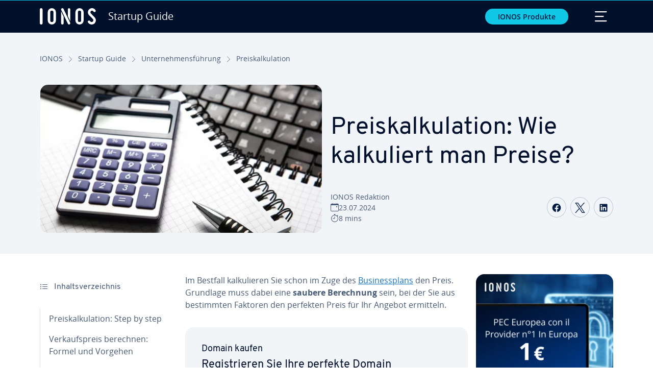

--- FILE ---
content_type: text/html; charset=utf-8
request_url: https://www.ionos.at/startupguide/unternehmensfuehrung/preiskalkulation/
body_size: 26713
content:
<!DOCTYPE html>
<html lang="de-at" class="no-js">
<head> <meta charset="utf-8"><link class="preload" rel="preload" href="https://www.ionos.at/startupguide/_assets/b76f27cb02ebc538ac6fbabcf1a88e7f/Fonts/Overpass/overpass-regular.1765893236.woff2" as="font" type="font/woff2" crossorigin="anonymous"><link class="preload" rel="preload" href="https://www.ionos.at/startupguide/_assets/b76f27cb02ebc538ac6fbabcf1a88e7f/Fonts/OpenSans/opensans-regular.1765893236.woff2" as="font" type="font/woff2" crossorigin="anonymous"><link class="preload" rel="preload" href="https://www.ionos.at/startupguide/_assets/b76f27cb02ebc538ac6fbabcf1a88e7f/Fonts/OpenSans/opensans-semibold.1765893236.woff2" as="font" type="font/woff2" crossorigin="anonymous"><link class="preload" rel="preload" href="https://www.ionos.at/startupguide/_assets/b76f27cb02ebc538ac6fbabcf1a88e7f/Fonts/OpenSans/opensans-bold.1765893236.woff2" as="font" type="font/woff2" crossorigin="anonymous"><link as="style" href="https://www.ionos.at/startupguide/_assets/b76f27cb02ebc538ac6fbabcf1a88e7f/Css/ionos/styles.bundled.1765893236.css" rel="preload"><link rel="preload" class="preload" href="https://www.ionos.at/startupguide/_assets/b76f27cb02ebc538ac6fbabcf1a88e7f/Images/icons-sprite.svg" as="image"><link as="image" href="https://www.ionos.at/startupguide/fileadmin/_processed_/e/8/csm_abschlagsrechnung_t_9288ce15d2.webp" imagesrcset="https://www.ionos.at/startupguide/fileadmin/_processed_/e/8/csm_abschlagsrechnung_t_0cddf0ea8f.webp 684w,https://www.ionos.at/startupguide/fileadmin/_processed_/e/8/csm_abschlagsrechnung_t_2dc652cccb.webp 644w,https://www.ionos.at/startupguide/fileadmin/_processed_/e/8/csm_abschlagsrechnung_t_3812478807.webp 554w,https://www.ionos.at/startupguide/fileadmin/_processed_/e/8/csm_abschlagsrechnung_t_acf6658763.webp 464w,https://www.ionos.at/startupguide/fileadmin/_processed_/e/8/csm_abschlagsrechnung_t_9288ce15d2.webp 704w" imagesizes="(min-width: 1680px) 684px,(min-width: 1400px) 644px,(min-width: 1200px) 554px,(min-width: 922px) 464px,(min-width: 768px) 704px" rel="preload"><link rel="preconnect" href="https://6kudki.ionos.at/"><link rel="preconnect" href="https://cdn.ionos.at/"><link rel="preconnect" href="https://dpm.demdex.net/"><link rel="preconnect" href="https://1and1internetag.demdex.net/"><script src="https://cdn.ionos.at/guides/9c2134ba72b4/047afaab1ab6/launch-bffa846ee117.min.js" async nonce=""></script><!-- Guides Datalayer -->
<script id="guides_datalayer" nonce="">
(function() {
    var dataLayer = {"application":"T3.SG.AT","market":"AT","guide":"SG","context":"prod","shopname":"sg-at","internalPageName":"unternehmensfuehrung_preiskalkulation","land":"at","s_account":"iaglive","prop1":"unternehmensfuehrung_preiskalkulation","prop5":"sg-unternehmensfuehrung","prop6":"sg-at","prop7":"www.ionos.at","prop11":"New contract shop","prop16":"","prop17":"at","prop21":"","prop23":"","prop51":"","prop73":"iaglive","mcorgid":"AC42148954F5FEDA0A4C98BC@AdobeOrg","ns":"1und1internetag","eVar1":"startupguide","eVar2":"unternehmensfuehrung_preiskalkulation","eVar6":"sg-unternehmensfuehrung","eVar7":"sg-at","eVar13":"New contract shop","eVar23":"","eVar24":"","eVar25":"","eVar45":"at","eVar72":"","eVar74":"","eVar79":"","eVar91":"","eVar97":"","eVar98":"","eVar99":"","eVar83":"de-AT"};

    function addToDataLayer(key, value) {
        if (typeof value === 'object' && value !== null) {
            dataLayer[key] = value;
        } else {
            dataLayer[key] = value.toString();
        }
    }

    function isValidJson(str) {
        try {
            JSON.parse(str);
            return true;
        } catch (e) {
            return false;
        }
    }

    const handler = {
        get: function(target, prop) {
            if (prop in target) {
                if (isValidJson(target[prop])) {
                    return JSON.parse(target[prop]);
                }
                return target[prop];
            } else if (prop in methods) {
                return methods[prop];
            }
            return null;
        }
    };

    const methods = {
        push: function(key, value) {
            if (typeof key === 'object') {
                for (var k in key) {
                    if (key.hasOwnProperty(k)) {
                        addToDataLayer(k, key[k]);
                    }
                }
            } else if (typeof key === 'string') {
                addToDataLayer(key, value);
            }
        },
        set: function(key, value) {
            if (typeof key === 'string') {
                addToDataLayer(key, value);
            }
        },
        get: function(key) {
            if (typeof key === 'string') {
                return dataLayer[key] || null;
            }
            return null;
        },
        getAll: function() {
            return { ...dataLayer };
        }
    };

    const proxy = new Proxy(dataLayer, handler);

    window.guidesDataLayer = proxy;
})();

    guidesDataLayer.push({'prop23': window.navigator.userAgent});
    var preparedUrlSearchParams = decodeURI(location.search.replace(/\?/g, "").replace(/&/g, "\",\"").replace(/=/g,"\":\""));
    var urlSearchParams = JSON.parse(preparedUrlSearchParams ? '{"' + preparedUrlSearchParams + '"}' : '{}');
    var utmSource = urlSearchParams.utm_source || '';
    var utmCampaign = urlSearchParams.utm_campaign || '';
    var utmTerm = urlSearchParams.utm_term || '';
    var utmMedium = urlSearchParams.utm_medium || '';
    var utmContent = urlSearchParams.utm_content || '';
    if (utmSource || utmCampaign) {
        guidesDataLayer.push({'eVar25': utmSource + '|' + utmCampaign});
    }
    if (utmTerm || utmMedium || utmContent) {
        guidesDataLayer.push({'eVar72': utmTerm + '|' + utmMedium + '|' + utmContent});
    }

    
</script>
<!-- Guides Datalayer -->
<!-- build by IONOS SE This website is powered by TYPO3 - inspiring people to share! TYPO3 is a free open source Content Management Framework initially created by Kasper Skaarhoj and licensed under GNU/GPL. TYPO3 is copyright 1998-2026 of Kasper Skaarhoj. Extensions are copyright of their respective owners. Information and contribution at https://typo3.org/
--> <title>Preiskalkulation | So sollten Sie den Verkaufspreis berechnen! - IONOS AT</title>
<meta http-equiv="x-ua-compatible" content="IE=edge,chrome=1">
<meta name="generator" content="TYPO3 CMS">
<meta name="description" content="Preise zu kalkulieren ist ein komplexer Vorgang: Kosten, Markt und Zielgruppe m&uuml;ssen genau analysiert werden. Doch wie kalkuliert man Preise?">
<meta name="viewport" content="width=device-width, height=device-height, initial-scale=1.0, maximum-scale=5.0">
<meta name="robots" content="index,follow">
<meta property="og:image" content="https://www.ionos.at/startupguide/fileadmin/StartupGuide/Teaser/abschlagsrechnung_t.jpg">
<meta property="og:image:url" content="https://www.ionos.at/startupguide/fileadmin/StartupGuide/Teaser/abschlagsrechnung_t.jpg">
<meta property="og:image:width" content="1200">
<meta property="og:image:height" content="630">
<meta property="og:description" content="Preise zu kalkulieren ist ein komplexer Vorgang: Kosten, Markt und Zielgruppe m&uuml;ssen genau analysiert werden. Doch wie kalkuliert man Preise?">
<meta property="og:type" content="article">
<meta property="og:title" content="Preiskalkulation: Wie kalkuliert man Preise?">
<meta property="og:site_name" content="IONOS Startup Guide">
<meta property="og:locale" content="de_AT">
<meta property="og:url" content="https://www.ionos.at/startupguide/unternehmensfuehrung/preiskalkulation/">
<meta name="twitter:card" content="summary">
<meta name="meta-category" content="Startup Guide">
<meta name="apple-mobile-web-app-capable" content="no"> <link class="preload" href="https://www.ionos.at/startupguide/_assets/b76f27cb02ebc538ac6fbabcf1a88e7f/Css/ionos/styles.bundled.1765893236.css" rel="stylesheet"> <style>
        
        @font-face {
        font-family:'Open Sans Regular';
        font-weight:400;
        font-display:swap;
        src:url('https://www.ionos.at/startupguide/_assets/b76f27cb02ebc538ac6fbabcf1a88e7f/Fonts/OpenSans/opensans-regular.1765893236.woff2')format('woff2');
        unicode-range:U+0000-00FF,U+0131,U+0152-0153,U+02BB-02BC,U+02C6,U+02DA,U+02DC,U+2000-206F,U+2074,U+20AC,U+2122,U+2191,U+2193,U+2212,U+2215,U+FEFF,U+FFFD,U+2713,U+2714,U+2718,U+0308
        }
        @font-face {
        font-family:'Open Sans';
        font-weight:400;
        font-display:swap;
        src:url('https://www.ionos.at/startupguide/_assets/b76f27cb02ebc538ac6fbabcf1a88e7f/Fonts/OpenSans/opensans-regular.1765893236.woff2')format('woff2');
        unicode-range:U+0000-00FF,U+0131,U+0152-0153,U+02BB-02BC,U+02C6,U+02DA,U+02DC,U+2000-206F,U+2074,U+20AC,U+2122,U+2191,U+2193,U+2212,U+2215,U+FEFF,U+FFFD,U+2713,U+2714,U+2718,U+0308
        }
        @font-face {
        font-family:'Open Sans Semi Bold';
        font-weight:600;
        font-display:swap;
        src:url('https://www.ionos.at/startupguide/_assets/b76f27cb02ebc538ac6fbabcf1a88e7f/Fonts/OpenSans/opensans-semibold.1765893236.woff2')format('woff2');
        unicode-range:U+0000-00FF,U+0131,U+0152-0153,U+02BB-02BC,U+02C6,U+02DA,U+02DC,U+2000-206F,U+2074,U+20AC,U+2122,U+2191,U+2193,U+2212,U+2215,U+FEFF,U+FFFD,U+2713,U+2714,U+2718,U+0308
        }
        @font-face {
        font-family:'Open Sans';
        font-weight:600;
        font-display:swap;
        src:url('https://www.ionos.at/startupguide/_assets/b76f27cb02ebc538ac6fbabcf1a88e7f/Fonts/OpenSans/opensans-semibold.1765893236.woff2')format('woff2');
        unicode-range:U+0000-00FF,U+0131,U+0152-0153,U+02BB-02BC,U+02C6,U+02DA,U+02DC,U+2000-206F,U+2074,U+20AC,U+2122,U+2191,U+2193,U+2212,U+2215,U+FEFF,U+FFFD,U+2713,U+2714,U+2718,U+0308
        }
        @font-face {
        font-family:'Open Sans Bold';
        font-weight:700;
        font-display:swap;
        src:url('https://www.ionos.at/startupguide/_assets/b76f27cb02ebc538ac6fbabcf1a88e7f/Fonts/OpenSans/opensans-bold.1765893236.woff2')format('woff2');
        unicode-range:U+0000-00FF,U+0131,U+0152-0153,U+02BB-02BC,U+02C6,U+02DA,U+02DC,U+2000-206F,U+2074,U+20AC,U+2122,U+2191,U+2193,U+2212,U+2215,U+FEFF,U+FFFD,U+2713,U+2714,U+2718,U+0308
        }
        @font-face {
        font-family:'Open Sans';
        font-weight:700;
        font-display:swap;
        src:url('https://www.ionos.at/startupguide/_assets/b76f27cb02ebc538ac6fbabcf1a88e7f/Fonts/OpenSans/opensans-bold.1765893236.woff2')format('woff2');
        unicode-range:U+0000-00FF,U+0131,U+0152-0153,U+02BB-02BC,U+02C6,U+02DA,U+02DC,U+2000-206F,U+2074,U+20AC,U+2122,U+2191,U+2193,U+2212,U+2215,U+FEFF,U+FFFD,U+2713,U+2714,U+2718,U+0308
        }

        
        @font-face {
        font-family:'Overpass Regular';
        font-weight:400;
        font-display:swap;
        src:url('https://www.ionos.at/startupguide/_assets/b76f27cb02ebc538ac6fbabcf1a88e7f/Fonts/Overpass/overpass-regular.1765893236.woff2')format('woff2');
        unicode-range:U+0000-00FF,U+0131,U+0152-0153,U+02BB-02BC,U+02C6,U+02DA,U+02DC,U+2000-206F,U+2074,U+20AC,U+2122,U+2191,U+2193,U+2212,U+2215,U+FEFF,U+FFFD,U+2713,U+2714,U+2718,U+0308
        }
        @font-face {
        font-family:'Overpass';
        font-weight:400;
        font-display:swap;
        src:url('https://www.ionos.at/startupguide/_assets/b76f27cb02ebc538ac6fbabcf1a88e7f/Fonts/Overpass/overpass-regular.1765893236.woff2')format('woff2');
        unicode-range:U+0000-00FF,U+0131,U+0152-0153,U+02BB-02BC,U+02C6,U+02DA,U+02DC,U+2000-206F,U+2074,U+20AC,U+2122,U+2191,U+2193,U+2212,U+2215,U+FEFF,U+FFFD,U+2713,U+2714,U+2718,U+0308
        }
        @font-face {
        font-family:'Overpass Semi Bold';
        font-weight:600;
        font-display:swap;
        src:url('https://www.ionos.at/startupguide/_assets/b76f27cb02ebc538ac6fbabcf1a88e7f/Fonts/Overpass/overpass-semibold.1765893236.woff2')format('woff2');
        unicode-range:U+0000-00FF,U+0131,U+0152-0153,U+02BB-02BC,U+02C6,U+02DA,U+02DC,U+2000-206F,U+2074,U+20AC,U+2122,U+2191,U+2193,U+2212,U+2215,U+FEFF,U+FFFD,U+2713,U+2714,U+2718,U+0308
        }
        @font-face {
        font-family:'Overpass';
        font-weight:600;
        font-display:swap;
        src:url('https://www.ionos.at/startupguide/_assets/b76f27cb02ebc538ac6fbabcf1a88e7f/Fonts/Overpass/overpass-semibold.1765893236.woff2')format('woff2');
        unicode-range:U+0000-00FF,U+0131,U+0152-0153,U+02BB-02BC,U+02C6,U+02DA,U+02DC,U+2000-206F,U+2074,U+20AC,U+2122,U+2191,U+2193,U+2212,U+2215,U+FEFF,U+FFFD,U+2713,U+2714,U+2718,U+0308
        }
        @font-face {
        font-family:'Overpass Bold';
        font-weight:700;
        font-display:swap;
        src:url('https://www.ionos.at/startupguide/_assets/b76f27cb02ebc538ac6fbabcf1a88e7f/Fonts/Overpass/overpass-bold.1765893236.woff2')format('woff2');
        unicode-range:U+0000-00FF,U+0131,U+0152-0153,U+02BB-02BC,U+02C6,U+02DA,U+02DC,U+2000-206F,U+2074,U+20AC,U+2122,U+2191,U+2193,U+2212,U+2215,U+FEFF,U+FFFD,U+2713,U+2714,U+2718,U+0308
        }
        @font-face {
        font-family:'Overpass';
        font-weight:700;
        font-display:swap;
        src:url('https://www.ionos.at/startupguide/_assets/b76f27cb02ebc538ac6fbabcf1a88e7f/Fonts/Overpass/overpass-bold.1765893236.woff2')format('woff2');
        unicode-range:U+0000-00FF,U+0131,U+0152-0153,U+02BB-02BC,U+02C6,U+02DA,U+02DC,U+2000-206F,U+2074,U+20AC,U+2122,U+2191,U+2193,U+2212,U+2215,U+FEFF,U+FFFD,U+2713,U+2714,U+2718,U+0308
        }
    </style> <script>/* src: https://github.com/taylorhakes/promise-polyfill */!function(e,t){"object"==typeof exports&&"undefined"!=typeof module?t():"function"==typeof define&&define.amd?define(t):t()}(0,function(){"use strict";function e(e){var t=this.constructor;return this.then(function(n){return t.resolve(e()).then(function(){return n})},function(n){return t.resolve(e()).then(function(){return t.reject(n)})})}function t(e){return new this(function(t,n){function r(e,n){if(n&&("object"==typeof n||"function"==typeof n)){var f=n.then;if("function"==typeof f)return void f.call(n,function(t){r(e,t)},function(n){o[e]={status:"rejected",reason:n},0==--i&&t(o)})}o[e]={status:"fulfilled",value:n},0==--i&&t(o)}if(!e||"undefined"==typeof e.length)return n(new TypeError(typeof e+" "+e+" is not iterable(cannot read property Symbol(Symbol.iterator))"));var o=Array.prototype.slice.call(e);if(0===o.length)return t([]);for(var i=o.length,f=0;o.length>f;f++)r(f,o[f])})}function n(e,t){this.name="AggregateError",this.errors=e,this.message=t||""}function r(e){var t=this;return new t(function(r,o){if(!e||"undefined"==typeof e.length)return o(new TypeError("Promise.any accepts an array"));var i=Array.prototype.slice.call(e);if(0===i.length)return o();for(var f=[],u=0;i.length>u;u++)try{t.resolve(i[u]).then(r)["catch"](function(e){f.push(e),f.length===i.length&&o(new n(f,"All promises were rejected"))})}catch(c){o(c)}})}function o(e){return!(!e||"undefined"==typeof e.length)}function i(){}function f(e){if(!(this instanceof f))throw new TypeError("Promises must be constructed via new");if("function"!=typeof e)throw new TypeError("not a function");this._state=0,this._handled=!1,this._value=undefined,this._deferreds=[],s(e,this)}function u(e,t){for(;3===e._state;)e=e._value;0!==e._state?(e._handled=!0,f._immediateFn(function(){var n=1===e._state?t.onFulfilled:t.onRejected;if(null!==n){var r;try{r=n(e._value)}catch(o){return void a(t.promise,o)}c(t.promise,r)}else(1===e._state?c:a)(t.promise,e._value)})):e._deferreds.push(t)}function c(e,t){try{if(t===e)throw new TypeError("A promise cannot be resolved with itself.");if(t&&("object"==typeof t||"function"==typeof t)){var n=t.then;if(t instanceof f)return e._state=3,e._value=t,void l(e);if("function"==typeof n)return void s(function(e,t){return function(){e.apply(t,arguments)}}(n,t),e)}e._state=1,e._value=t,l(e)}catch(r){a(e,r)}}function a(e,t){e._state=2,e._value=t,l(e)}function l(e){2===e._state&&0===e._deferreds.length&&f._immediateFn(function(){e._handled||f._unhandledRejectionFn(e._value)});for(var t=0,n=e._deferreds.length;n>t;t++)u(e,e._deferreds[t]);e._deferreds=null}function s(e,t){var n=!1;try{e(function(e){n||(n=!0,c(t,e))},function(e){n||(n=!0,a(t,e))})}catch(r){if(n)return;n=!0,a(t,r)}}n.prototype=Error.prototype;var d=setTimeout;f.prototype["catch"]=function(e){return this.then(null,e)},f.prototype.then=function(e,t){var n=new this.constructor(i);return u(this,new function(e,t,n){this.onFulfilled="function"==typeof e?e:null,this.onRejected="function"==typeof t?t:null,this.promise=n}(e,t,n)),n},f.prototype["finally"]=e,f.all=function(e){return new f(function(t,n){function r(e,o){try{if(o&&("object"==typeof o||"function"==typeof o)){var u=o.then;if("function"==typeof u)return void u.call(o,function(t){r(e,t)},n)}i[e]=o,0==--f&&t(i)}catch(c){n(c)}}if(!o(e))return n(new TypeError("Promise.all accepts an array"));var i=Array.prototype.slice.call(e);if(0===i.length)return t([]);for(var f=i.length,u=0;i.length>u;u++)r(u,i[u])})},f.any=r,f.allSettled=t,f.resolve=function(e){return e&&"object"==typeof e&&e.constructor===f?e:new f(function(t){t(e)})},f.reject=function(e){return new f(function(t,n){n(e)})},f.race=function(e){return new f(function(t,n){if(!o(e))return n(new TypeError("Promise.race accepts an array"));for(var r=0,i=e.length;i>r;r++)f.resolve(e[r]).then(t,n)})},f._immediateFn="function"==typeof setImmediate&&function(e){setImmediate(e)}||function(e){d(e,0)},f._unhandledRejectionFn=function(e){void 0!==console&&console&&console.warn("Possible Unhandled Promise Rejection:",e)};var p=function(){if("undefined"!=typeof self)return self;if("undefined"!=typeof window)return window;if("undefined"!=typeof global)return global;throw Error("unable to locate global object")}();"function"!=typeof p.Promise?p.Promise=f:(p.Promise.prototype["finally"]||(p.Promise.prototype["finally"]=e),p.Promise.allSettled||(p.Promise.allSettled=t),p.Promise.any||(p.Promise.any=r))});
</script>
<script>
"use strict";
if (typeof ready !== 'function') {
var ready=function(e){"loading"!==document.readyState?e():document.addEventListener?document.addEventListener("DOMContentLoaded",e):document.attachEvent("onreadystatechange",function(){"complete"===document.readyState&&e()})};
}
/** Polyfill for NodeList.forEach */
if ('NodeList' in window && !NodeList.prototype.forEach) {NodeList.prototype.forEach = function (callback, thisArg) {thisArg = thisArg || window;for (var i = 0; i < this.length; i++) callback.call(thisArg, this[i], i, this);};}
/** Polyfill for HTMLCollection.forEach */
if ('HTMLCollection' in window && !HTMLCollection.prototype.forEach) {HTMLCollection.prototype.forEach = function (callback, thisArg) {thisArg = thisArg || window;for (var i = 0; i < this.length; i++) callback.call(thisArg, this[i], i, this);};}
/** Array.prototype.includes() polyfill @author Chris Ferdinandi @license MIT */
if (!Array.prototype.includes) {Array.prototype.includes = function (search, start) {'use strict';if (search instanceof RegExp) throw TypeError('first argument must not be a RegExp');if (start === undefined) start = 0;return this.indexOf(search, start) !== -1;};}
/** Polyfill for Element.matches */
if (Element && !Element.prototype.matches) {Element.prototype.matches = Element.prototype.matchesSelector || Element.prototype.mozMatchesSelector || Element.prototype.msMatchesSelector || Element.prototype.oMatchesSelector || Element.prototype.webkitMatchesSelector;}
    </script> <link class="finalUrl" rel="shortcut icon" href="/favicon.ico" sizes="16x16 24x24 32x32 48x48 64x64 72x72 96x96" type="image/x-icon"><link class="finalUrl" rel="icon" type="image/png" href="/favicon-16x16.png" sizes="16x16"><link class="finalUrl" rel="icon" type="image/png" href="/favicon-24x24.png" sizes="24x24"><link class="finalUrl" rel="icon" type="image/png" href="/favicon-32x32.png" sizes="32x32"><link class="finalUrl" rel="icon" type="image/png" href="/favicon-48x48.png" sizes="48x48"><link class="finalUrl" rel="icon" type="image/png" href="/favicon-64x64.png" sizes="64x64"><link class="finalUrl" rel="icon" type="image/png" href="/favicon-72x72.png" sizes="72x72"><link class="finalUrl" rel="icon" type="image/png" href="/favicon-96x96.png" sizes="96x96"><link class="finalUrl" rel="icon" type="image/png" href="/favicon-256x256.png" sizes="256x256"><link class="finalUrl" rel="icon" href="/favicon.svg" sizes="any" type="image/svg+xml"><link class="finalUrl" rel="apple-touch-icon" type="image/png" href="/apple-touch-icon-180x180.png"><meta name="msapplication-TileColor" content="#0b2a63"><meta name="theme-color" content="#001b41"><link class="finalUrl" rel="manifest" href="/site.webmanifest"><link rel="preload" class="preload" href="https://www.ionos.at/startupguide/_assets/b76f27cb02ebc538ac6fbabcf1a88e7f/Images/icons-sprite.svg" as="image"><meta name="apple-mobile-web-app-title" content="IONOS Startup Guide"> <link rel="canonical" href="https://www.ionos.at/startupguide/unternehmensfuehrung/preiskalkulation/"> <link rel="alternate" hreflang="de" href="https://www.ionos.de/startupguide/unternehmensfuehrung/preiskalkulation/">
<link rel="alternate" hreflang="de-AT" href="https://www.ionos.at/startupguide/unternehmensfuehrung/preiskalkulation/">
<link rel="alternate" hreflang="de-DE" href="https://www.ionos.de/startupguide/unternehmensfuehrung/preiskalkulation/">
<link rel="alternate" hreflang="en-CA" href="https://www.ionos.ca/startupguide/grow-your-business/price-calculation/">
<link rel="alternate" hreflang="en-GB" href="https://www.ionos.co.uk/startupguide/grow-your-business/price-calculation/">
<link rel="alternate" hreflang="en-US" href="https://www.ionos.com/startupguide/grow-your-business/price-calculation/">
<link rel="alternate" hreflang="es" href="https://www.ionos.com/es-us/startupguide/unternehmensfuehrung/calculo-de-precios/">
<link rel="alternate" hreflang="es-AR" href="https://www.ionos.com/es-us/startupguide/unternehmensfuehrung/calculo-de-precios/">
<link rel="alternate" hreflang="es-ES" href="https://www.ionos.es/startupguide/gestion/calculo-de-precios/">
<link rel="alternate" hreflang="fr" href="https://www.ionos.fr/startupguide/gestion/calculer-le-prix-de-vente/">
<link rel="alternate" hreflang="fr-BE" href="https://www.ionos.fr/startupguide/gestion/calculer-le-prix-de-vente/">
<link rel="alternate" hreflang="it" href="https://www.ionos.it/startupguide/gestione/calcolo-del-prezzo-di-vendita/">
<link rel="alternate" hreflang="x-default" href="https://www.ionos.com/startupguide/grow-your-business/price-calculation/">
</head>
<body id="page-27594" class="position-relative page-27594" data-site="startupguide" data-syslanguageuid="8" data-pageuid="27594" data-slug="/unternehmensfuehrung/preiskalkulation" data-lastupdated="2024-07-23" data-lang="de-AT" data-gra="2" data-grac-1="103" data-grac-5="35" data-grec-0="35" data-grec-1="33" data-grec-2="32" data-grec-3="38" data-gat="0" data-owner="120" data-product="servers_momentumcloud" data-ticketid=""> <a href="#main-content" class="skip-button visually-hidden-focusable btn btn-sm btn-link position-absolute" onclick="focusElement('main-content')" data-linkid="guides/startupguide/de-at/page-27594/unknown/zum-hauptinhalt-springen">Zum Hauptinhalt springen</a><nav id="navigation-main" class="navbar brand-header-bg brand-header-color position-fixed fixed-top contain-style" data-bs-theme="dark" aria-label="Hauptmen&uuml;"><span class="scroll-indicator d-block fixed-top w-100"><span class="d-block brand-scroll-indicator-bg"></span></span><div class="container-fluid container-sm"><a class="navbar-brand navbar-logo mx-0 d-flex align-items-center link-internal" href="https://www.ionos.at/startupguide/" data-linkid="guides/startupguide/de-at/page-27594/int/navbar-logo/startup-guide" target="_top"><svg class="d-inline-block m-0 brand-logo brand-header-logo-color"><use href="https://www.ionos.at/startupguide/_assets/b76f27cb02ebc538ac6fbabcf1a88e7f/Images/icons-sprite.svg#ionos-logo"></use></svg><span class="brand-entity d-inline-block m-0 ms-3 brand-header-logo-color lh-1">Startup Guide</span></a><button class="btn btn-sm btn-cta px-3 ms-auto me-5 d-none d-sm-block" type="button" data-bs-toggle="offcanvas" data-bs-target="#navbar-products" aria-controls="navbar-products" aria-labelledby="navbar-products" data-linkid="guides/startupguide/de-at/page-27594/unknown/ionos-produkte"> IONOS Produkte </button><div class="offcanvas offcanvas-top brand-header-bg brand-header-color" data-bs-hideresize="true" tabindex="-1" id="navbar-products" aria-labelledby="navbar-products"><div class="offcanvas-header"><span class="offcanvas-title h5 brand-header-color" id="offcanvas-label-navigation-products">IONOS Produkte</span><button type="button" class="btn-close brand-header-color navbar-toggler" data-bs-dismiss="offcanvas" aria-label="Close" data-linkid="guides/startupguide/de-at/page-27594/unknown/navbar-products/navbar-toggler/close"><span class="visually-hidden">Close</span></button></div><div class="offcanvas-body pt-0 position-relative align-items-center"><ul class="nav"><li class="nav-item col-12 col-sm-6 col-lg-4 col-xxl-2 px-1 my-2"><span class="nav-link disabled brand-header-muted-color">Domain &amp; SSL</span><ul class="nav flex-column mt-2 pt-2 border-top brand-header-border-color"><li class="nav-item"><a href="https://www.ionos.at/domains/domain-registrieren" target="_top" class="nav-link link-internal" data-linkid="guides/startupguide/de-at/page-27594/int-group/navbar-products/nav/nav/domain-kaufen">Domain kaufen</a></li><li class="nav-item"><a href="https://www.ionos.at/domains/domain-umzug" target="_top" class="nav-link link-internal" data-linkid="guides/startupguide/de-at/page-27594/int-group/navbar-products/nav/nav/domain-umziehen">Domain umziehen</a></li><li class="nav-item"><a href="https://www.ionos.at/domains/de-domain" target="_top" class="nav-link link-internal" data-linkid="guides/startupguide/de-at/page-27594/int-group/navbar-products/nav/nav/de-domain">.de-Domain</a></li><li class="nav-item"><a href="https://www.ionos.at/domains/kostenlose-domain" target="_top" class="nav-link link-internal" data-linkid="guides/startupguide/de-at/page-27594/int-group/navbar-products/nav/nav/kostenlose-domain">Kostenlose Domain</a></li><li class="nav-item"><a href="https://www.ionos.at/domains/neue-domainendungen" target="_top" class="nav-link link-internal" data-linkid="guides/startupguide/de-at/page-27594/int-group/navbar-products/nav/nav/neue-domainendungen">Neue Domainendungen</a></li><li class="nav-item"><a href="https://www.ionos.at/sicherheit/ssl-zertifikat" target="_top" class="nav-link link-internal" data-linkid="guides/startupguide/de-at/page-27594/int-group/navbar-products/nav/nav/ssl-zertifikat-kaufen">SSL-Zertifikat kaufen</a></li><li class="nav-item"><a href="https://www.ionos.at/domains/domain-guard" target="_top" class="nav-link link-internal" data-linkid="guides/startupguide/de-at/page-27594/int-group/navbar-products/nav/nav/domain-security">Domain Security</a></li></ul></li><li class="nav-item col-12 col-sm-6 col-lg-4 col-xxl-2 px-1 my-2"><span class="nav-link disabled brand-header-muted-color">Website &amp; Onlineshop</span><ul class="nav flex-column mt-2 pt-2 border-top brand-header-border-color"><li class="nav-item"><a href="https://www.ionos.at/websites/homepage-baukasten" target="_top" class="nav-link link-internal" data-linkid="guides/startupguide/de-at/page-27594/int-group/navbar-products/nav/nav/homepage-baukasten">Homepage-Baukasten</a></li><li class="nav-item"><a href="https://www.ionos.at/websites/homepage-erstellen-lassen" target="_top" class="nav-link link-internal" data-linkid="guides/startupguide/de-at/page-27594/int-group/navbar-products/nav/nav/website-erstellen-lassen">Website erstellen lassen</a></li><li class="nav-item"><a href="https://www.ionos.at/marketing/rankingcoach" target="_top" class="nav-link link-internal" data-linkid="guides/startupguide/de-at/page-27594/int-group/navbar-products/nav/nav/suchmaschinenoptimierung">Suchmaschinenoptimierung</a></li><li class="nav-item"><a href="https://www.ionos.at/marketing/google-ads-management" target="_top" class="nav-link link-internal" data-linkid="guides/startupguide/de-at/page-27594/int-group/navbar-products/nav/nav/google-ads-management-service">Google Ads Management Service</a></li><li class="nav-item"><a href="https://www.ionos.at/marketing/online-reputation-management" target="_top" class="nav-link link-internal" data-linkid="guides/startupguide/de-at/page-27594/int-group/navbar-products/nav/nav/ki-reputationsmanagement">KI-Reputationsmanagement</a></li><li class="nav-item"><a href="https://www.ionos.at/websites/abmahnschutz" target="_top" class="nav-link link-internal" data-linkid="guides/startupguide/de-at/page-27594/int-group/navbar-products/nav/nav/website-abmahnschutz">Website-Abmahnschutz</a></li><li class="nav-item"><a href="https://www.ionos.at/marketing/inbox-ads" target="_top" class="nav-link link-internal" data-linkid="guides/startupguide/de-at/page-27594/int-group/navbar-products/nav/nav/inbox-ads">Inbox Ads</a></li><li class="nav-item"><a href="https://www.ionos.at/eshop-loesungen/onlineshop-erstellen" target="_top" class="nav-link link-internal" data-linkid="guides/startupguide/de-at/page-27594/int-group/navbar-products/nav/nav/onlineshop-erstellen">Onlineshop erstellen</a></li><li class="nav-item"><a href="https://www.ionos.at/eshop-loesungen/ecommerce-plugin" target="_top" class="nav-link link-internal" data-linkid="guides/startupguide/de-at/page-27594/int-group/navbar-products/nav/nav/e-commerce-plug-in">E-Commerce Plug-in</a></li><li class="nav-item"><a href="https://www.ionos.at/eshop-loesungen/social-buy-button" target="_top" class="nav-link link-internal" data-linkid="guides/startupguide/de-at/page-27594/int-group/navbar-products/nav/nav/social-buy-button">Social Buy Button</a></li><li class="nav-item"><a href="https://www.ionos.at/eshop-loesungen/ipayment" target="_top" class="nav-link link-internal" data-linkid="guides/startupguide/de-at/page-27594/int-group/navbar-products/nav/nav/ipayment">ipayment</a></li></ul></li><li class="nav-item col-12 col-sm-6 col-lg-4 col-xxl-2 px-1 my-2"><span class="nav-link disabled brand-header-muted-color">Hosting &amp; WordPress</span><ul class="nav flex-column mt-2 pt-2 border-top brand-header-border-color"><li class="nav-item"><a href="https://www.ionos.at/hosting/webhosting" target="_top" class="nav-link link-internal" data-linkid="guides/startupguide/de-at/page-27594/int-group/navbar-products/nav/nav/webhosting">Webhosting</a></li><li class="nav-item"><a href="https://www.ionos.at/hosting/wordpress-hosting" target="_top" class="nav-link link-internal" data-linkid="guides/startupguide/de-at/page-27594/int-group/navbar-products/nav/nav/hosting-fuer-wordpress">Hosting f&uuml;r WordPress</a></li><li class="nav-item"><a href="https://www.ionos.at/hosting/managed-wordpress" target="_top" class="nav-link link-internal" data-linkid="guides/startupguide/de-at/page-27594/int-group/navbar-products/nav/nav/managed-hosting-fuer-wordpress">Managed Hosting f&uuml;r WordPress</a></li><li class="nav-item"><a href="https://www.ionos.at/eshop-loesungen/woocommerce-hosting" target="_top" class="nav-link link-internal" data-linkid="guides/startupguide/de-at/page-27594/int-group/navbar-products/nav/nav/hosting-fuer-woocommerce">Hosting f&uuml;r WooCommerce</a></li><li class="nav-item"><a href="https://www.ionos.at/hosting/jamstack" target="_top" class="nav-link link-internal" data-linkid="guides/startupguide/de-at/page-27594/int-group/navbar-products/nav/nav/jamstack-hosting">Jamstack Hosting</a></li><li class="nav-item"><a href="https://www.ionos.at/hosting/joomla-hosting" target="_top" class="nav-link link-internal" data-linkid="guides/startupguide/de-at/page-27594/int-group/navbar-products/nav/nav/joomla-hosting">Joomla! Hosting</a></li><li class="nav-item"><a href="https://www.ionos.at/hosting/contao-hosting" target="_top" class="nav-link link-internal" data-linkid="guides/startupguide/de-at/page-27594/int-group/navbar-products/nav/nav/contao-hosting">Contao Hosting</a></li><li class="nav-item"><a href="https://www.ionos.at/hosting/deploy-now" target="_top" class="nav-link link-internal" data-linkid="guides/startupguide/de-at/page-27594/int-group/navbar-products/nav/nav/deploy-now">Deploy Now</a></li><li class="nav-item"><a href="https://www.ionos.at/server/vps" target="_top" class="nav-link link-internal" data-linkid="guides/startupguide/de-at/page-27594/int-group/navbar-products/nav/nav/vps-hosting">VPS Hosting</a></li><li class="nav-item"><a href="https://www.ionos.at/hosting/windows-hosting" target="_top" class="nav-link link-internal" data-linkid="guides/startupguide/de-at/page-27594/int-group/navbar-products/nav/nav/aspnet-hosting">ASP.NET Hosting</a></li></ul></li><li class="nav-item col-12 col-sm-6 col-lg-4 col-xxl-2 px-1 my-2"><span class="nav-link disabled brand-header-muted-color">E-Mail &amp; Office</span><ul class="nav flex-column mt-2 pt-2 border-top brand-header-border-color"><li class="nav-item"><a href="https://www.ionos.at/office-loesungen/eigene-email-adresse" target="_top" class="nav-link link-internal" data-linkid="guides/startupguide/de-at/page-27594/int-group/navbar-products/nav/nav/eigene-e-mail-adresse">Eigene E-Mail-Adresse</a></li><li class="nav-item"><a href="https://www.ionos.at/marketing/email-marketing" target="_top" class="nav-link link-internal" data-linkid="guides/startupguide/de-at/page-27594/int-group/navbar-products/nav/nav/e-mail-marketing-tool">E-Mail-Marketing-Tool</a></li><li class="nav-item"><a href="https://www.ionos.at/office-loesungen/email-archivierung" target="_top" class="nav-link link-internal" data-linkid="guides/startupguide/de-at/page-27594/int-group/navbar-products/nav/nav/e-mail-archivierung">E-Mail-Archivierung</a></li><li class="nav-item"><a href="https://www.ionos.at/office-loesungen/microsoft-exchange" target="_top" class="nav-link link-internal" data-linkid="guides/startupguide/de-at/page-27594/int-group/navbar-products/nav/nav/hosted-microsoft-exchange">Hosted Microsoft Exchange</a></li><li class="nav-item"><a href="https://www.ionos.at/office-loesungen/microsoft-office" target="_top" class="nav-link link-internal" data-linkid="guides/startupguide/de-at/page-27594/int-group/navbar-products/nav/nav/microsoft-365-business">Microsoft 365 Business</a></li><li class="nav-item"><a href="https://www.ionos.at/office-loesungen/google-workspace" target="_top" class="nav-link link-internal" data-linkid="guides/startupguide/de-at/page-27594/int-group/navbar-products/nav/nav/google-workspace">Google Workspace</a></li><li class="nav-item"><a href="https://www.ionos.at/office-loesungen/nextcloud-workspace" target="_top" class="nav-link link-internal" data-linkid="guides/startupguide/de-at/page-27594/int-group/navbar-products/nav/nav/nextcloud-workspace">Nextcloud Workspace</a></li><li class="nav-item"><a href="https://www.ionos.at/office-loesungen/ki-assistenten" target="_top" class="nav-link link-internal" data-linkid="guides/startupguide/de-at/page-27594/int-group/navbar-products/nav/nav/ki-assistent">KI-Assistent</a></li><li class="nav-item"><a href="https://www.ionos.at/office-loesungen/hidrive-cloud-speicher" target="_top" class="nav-link link-internal" data-linkid="guides/startupguide/de-at/page-27594/int-group/navbar-products/nav/nav/hidrive-cloud-speicher">HiDrive Cloud-Speicher</a></li><li class="nav-item"><a href="https://www.ionos.at/office-loesungen/hidrive-share" target="_top" class="nav-link link-internal" data-linkid="guides/startupguide/de-at/page-27594/int-group/navbar-products/nav/nav/hidrive-share">HiDrive Share</a></li><li class="nav-item"><a href="https://www.ionos.at/office-loesungen/managed-nextcloud-hosting" target="_top" class="nav-link link-internal" data-linkid="guides/startupguide/de-at/page-27594/int-group/navbar-products/nav/nav/managed-nextcloud">Managed Nextcloud</a></li><li class="nav-item"><a href="https://www.ionos.at/office-loesungen/mydefender" target="_top" class="nav-link link-internal" data-linkid="guides/startupguide/de-at/page-27594/int-group/navbar-products/nav/nav/mydefender">MyDefender</a></li></ul></li><li class="nav-item col-12 col-sm-6 col-lg-4 col-xxl-2 px-1 my-2"><span class="nav-link disabled brand-header-muted-color">Cloud &amp; Server</span><ul class="nav flex-column mt-2 pt-2 border-top brand-header-border-color"><li class="nav-item"><a href="https://cloud.ionos.de/server/bare-metal-server" target="_top" class="nav-link link-internal" data-linkid="guides/startupguide/de-at/page-27594/int-group/navbar-products/nav/nav/bare-metal-server">Bare Metal Server</a></li><li class="nav-item"><a href="https://www.ionos.at/cloud/cloud-server" target="_top" class="nav-link link-internal" data-linkid="guides/startupguide/de-at/page-27594/int-group/navbar-products/nav/nav/cloud-server">Cloud Server</a></li><li class="nav-item"><a href="https://www.ionos.at/cloud/cloud-backup" target="_top" class="nav-link link-internal" data-linkid="guides/startupguide/de-at/page-27594/int-group/navbar-products/nav/nav/cloud-backup">Cloud Backup</a></li><li class="nav-item"><a href="https://www.ionos.at/server/dedicated-server" target="_top" class="nav-link link-internal" data-linkid="guides/startupguide/de-at/page-27594/int-group/navbar-products/nav/nav/dedicated-server">Dedicated Server</a></li><li class="nav-item"><a href="https://www.ionos.at/server/free-vps" target="_top" class="nav-link link-internal" data-linkid="guides/startupguide/de-at/page-27594/int-group/navbar-products/nav/nav/free-vps">Free VPS</a></li><li class="nav-item"><a href="https://cloud.ionos.at" target="_top" class="nav-link link-internal" data-linkid="guides/startupguide/de-at/page-27594/int-group/navbar-products/nav/nav/ionos-cloud">IONOS Cloud</a></li><li class="nav-item"><a href="https://cloud.ionos.at/managed/kubernetes" target="_top" class="nav-link link-internal" data-linkid="guides/startupguide/de-at/page-27594/int-group/navbar-products/nav/nav/managed-kubernetes-hosting">Managed Kubernetes Hosting</a></li><li class="nav-item"><a href="https://cloud.ionos.at/storage/object-storage" target="_top" class="nav-link link-internal" data-linkid="guides/startupguide/de-at/page-27594/int-group/navbar-products/nav/nav/object-storage">Object Storage</a></li><li class="nav-item"><a href="https://www.ionos.at/server/root-server" target="_top" class="nav-link link-internal" data-linkid="guides/startupguide/de-at/page-27594/int-group/navbar-products/nav/nav/root-server-mieten">Root Server mieten</a></li><li class="nav-item"><a href="https://www.ionos.at/server/server-mieten" target="_top" class="nav-link link-internal" data-linkid="guides/startupguide/de-at/page-27594/int-group/navbar-products/nav/nav/server-mieten">Server mieten</a></li><li class="nav-item"><a href="https://www.ionos.at/server/windows-vps" target="_top" class="nav-link link-internal" data-linkid="guides/startupguide/de-at/page-27594/int-group/navbar-products/nav/nav/vps-windows">VPS Windows</a></li><li class="nav-item"><a href="https://www.ionos.at/server/vps" target="_top" class="nav-link link-internal" data-linkid="guides/startupguide/de-at/page-27594/int-group/navbar-products/nav/nav/vserver-vps">vServer (VPS)</a></li></ul></li><li class="nav-item col-12 col-sm-6 col-lg-4 col-xxl-2 px-1 my-2"><span class="nav-link disabled brand-header-muted-color">Tools</span><ul class="nav flex-column mt-2 pt-2 border-top brand-header-border-color"><li class="nav-item"><a href="https://www.ionos.at/tools/impressum-generator" target="_top" class="nav-link link-internal" data-linkid="guides/startupguide/de-at/page-27594/int-group/navbar-products/nav/nav/impressum-generator">Impressum-Generator</a></li><li class="nav-item"><a href="https://www.ionos.at/tools/firmennamen-generator" target="_top" class="nav-link link-internal" data-linkid="guides/startupguide/de-at/page-27594/int-group/navbar-products/nav/nav/firmennamen-generator">Firmennamen-Generator</a></li><li class="nav-item"><a href="https://www.ionos.at/ki-domain-namen-generator" target="_top" class="nav-link link-internal" data-linkid="guides/startupguide/de-at/page-27594/int-group/navbar-products/nav/nav/ki-domain-namen-generator">KI-Domain-Namen-Generator</a></li><li class="nav-item"><a href="https://www.ionos.at/tools/logo-erstellen" target="_top" class="nav-link link-internal" data-linkid="guides/startupguide/de-at/page-27594/int-group/navbar-products/nav/nav/logo-erstellen">Logo erstellen</a></li><li class="nav-item"><a href="https://www.ionos.at/tools/favicon-generator" target="_top" class="nav-link link-internal" data-linkid="guides/startupguide/de-at/page-27594/int-group/navbar-products/nav/nav/favicon-generator">Favicon-Generator</a></li><li class="nav-item"><a href="https://www.ionos.at/tools/whois-domainabfrage" target="_top" class="nav-link link-internal" data-linkid="guides/startupguide/de-at/page-27594/int-group/navbar-products/nav/nav/whois-domain-abfrage">Whois Domain Abfrage</a></li><li class="nav-item"><a href="https://www.ionos.at/tools/website-check" target="_top" class="nav-link link-internal" data-linkid="guides/startupguide/de-at/page-27594/int-group/navbar-products/nav/nav/website-check">Website Check</a></li><li class="nav-item"><a href="https://www.ionos.at/tools/seo-check" target="_top" class="nav-link link-internal" data-linkid="guides/startupguide/de-at/page-27594/int-group/navbar-products/nav/nav/seo-check">SEO Check</a></li><li class="nav-item"><a href="https://www.ionos.at/tools/ssl-check" target="_top" class="nav-link link-internal" data-linkid="guides/startupguide/de-at/page-27594/int-group/navbar-products/nav/nav/ssl-check">SSL Check</a></li><li class="nav-item"><a href="https://www.ionos.at/tools/ip-adresse" target="_top" class="nav-link link-internal" data-linkid="guides/startupguide/de-at/page-27594/int-group/navbar-products/nav/nav/wie-ist-meine-ip">Wie ist meine IP?</a></li></ul></li></ul></div></div><button class="navbar-toggler border-0 collapsed" type="button" data-bs-toggle="offcanvas" data-bs-target="#navbar-main" aria-controls="navbar-main" aria-labelledby="navbar-main" data-linkid="guides/startupguide/de-at/page-27594/unknown/navbar-toggler"><span class="navbar-toggler-icon"></span></button><div class="offcanvas offcanvas-top brand-header-bg brand-header-color" data-bs-hideresize="true" tabindex="-1" id="navbar-main" aria-labelledby="navbar-main"><div class="offcanvas-header"><span class="offcanvas-title h5 brand-header-color" id="offcanvas-label-navigation-main">Hauptmen&uuml;</span><button type="button" class="btn-close brand-header-color navbar-toggler" data-bs-dismiss="offcanvas" aria-label="Close" data-linkid="guides/startupguide/de-at/page-27594/unknown/navbar-main/navbar-toggler/close"><span class="visually-hidden">Close</span></button></div><div class="offcanvas-body pt-0 position-relative align-items-center"><div class="row"><div class="col-12 col-sm-6 align-self-center order-3 order-sm-2 px-3"><button class="btn btn-sm btn-cta px-3" type="button" data-bs-toggle="offcanvas" data-bs-target="#navbar-products" aria-controls="navbar-products" aria-labelledby="navbar-products" data-linkid="guides/startupguide/de-at/page-27594/unknown/navbar-main/ionos-produkte">IONOS Produkte</button></div><div class="col-12 order-2 order-sm-3"><ul class="nav"><li class="nav-item col-12 col-sm-6 col-lg-4 col-xxl-2 px-1 my-2"><a href="https://www.ionos.at/startupguide/gruendung/" target="_top" title="Gründung" class="nav-link link-internal" data-linkid="guides/startupguide/de-at/page-27594/int/navbar-main/nav/gruendung">Gr&uuml;ndung</a></li><li class="nav-item col-12 col-sm-6 col-lg-4 col-xxl-2 px-1 my-2"><a href="https://www.ionos.at/startupguide/unternehmensfuehrung/" target="_top" title="Unternehmensführung" class="nav-link active link-internal" data-linkid="guides/startupguide/de-at/page-27594/int/navbar-main/nav/unternehmensfuehrung">Unternehmensf&uuml;hrung</a></li><li class="nav-item col-12 col-sm-6 col-lg-4 col-xxl-2 px-1 my-2"><a href="https://www.ionos.at/startupguide/produktivitaet/" target="_top" title="Produktivität" class="nav-link link-internal" data-linkid="guides/startupguide/de-at/page-27594/int/navbar-main/nav/produktivitaet">Produktivit&auml;t</a></li></ul></div></div></div></div></div></nav><div class="modal fade exit-intent-ionos" id="exitIntent" data-bs-backdrop="static" tabindex="-1" aria-label="exit-intent-header" aria-modal="true" role="dialog" data-guides-info="E-Mail-PEC-ExitIntent-DE - DO NOT EXIST"><div class="modal-dialog modal-dialog-centered images-only"><div class="modal-content mx-auto rounded-4 bg-transparent"><div class="modal-body p-0 d-flex justify-content-center align-items-center rounded-4 position-relative"><div class="exit-intent-area-stage col-12 mx-auto d-none d-md-flex p-0 m-0 stage-image-desktop"><img src="https://www.ionos.at/startupguide/fileadmin/_processed_/4/9/csm_IT_PEC_1200x628_v5_e79c9520b3.webp" width="1200" height="628" srcset="https://www.ionos.at/startupguide/fileadmin/_processed_/4/9/csm_IT_PEC_1200x628_v5_e5fcf2d5fe.webp 750w,https://www.ionos.at/startupguide/fileadmin/_processed_/4/9/csm_IT_PEC_1200x628_v5_bcff3a3f55.webp 644w,https://www.ionos.at/startupguide/fileadmin/_processed_/4/9/csm_IT_PEC_1200x628_v5_4ec96d0b5e.webp 554w,https://www.ionos.at/startupguide/fileadmin/_processed_/4/9/csm_IT_PEC_1200x628_v5_04f6755896.webp 944w,https://www.ionos.at/startupguide/fileadmin/_processed_/4/9/csm_IT_PEC_1200x628_v5_7ee1fb3cd1.webp 704w,https://www.ionos.at/startupguide/fileadmin/_processed_/4/9/csm_IT_PEC_1200x628_v5_f0cb661068.webp 524w,https://www.ionos.at/startupguide/fileadmin/_processed_/4/9/csm_IT_PEC_1200x628_v5_53bdb8cc21.webp 396w,https://www.ionos.at/startupguide/fileadmin/_processed_/4/9/csm_IT_PEC_1200x628_v5_3f867c3cf1.webp 304w" sizes="(min-width: 1680px) 750px,(min-width: 1400px) 644px,(min-width: 1200px) 554px,(min-width: 992px) 944px,(min-width: 768px) 704px,(min-width: 576px) 524px,(min-width: 412px) 396px,(min-width: 320px) 304px,100vw" title="" alt="Bild: IT_PEC_1200x628_v5.png" loading="lazy" decoding="async" class="img-fluid d-block mx-auto img-format-landscape mw-100 m-0 rounded-4"></div><div class="exit-intent-area-stage col-12 mx-auto d-flex d-md-none p-0 m-0 stage-image-mobile"><img src="https://www.ionos.at/startupguide/fileadmin/_processed_/3/0/csm_IT_PEC_960x1200_v5_df9165544f.webp" width="968" height="1208" srcset="https://www.ionos.at/startupguide/fileadmin/_processed_/3/0/csm_IT_PEC_960x1200_v5_4011b0573c.webp 750w,https://www.ionos.at/startupguide/fileadmin/_processed_/3/0/csm_IT_PEC_960x1200_v5_0b3acfec54.webp 644w,https://www.ionos.at/startupguide/fileadmin/_processed_/3/0/csm_IT_PEC_960x1200_v5_c562e63c9a.webp 554w,https://www.ionos.at/startupguide/fileadmin/_processed_/3/0/csm_IT_PEC_960x1200_v5_62233ee949.webp 944w,https://www.ionos.at/startupguide/fileadmin/_processed_/3/0/csm_IT_PEC_960x1200_v5_d783af92d4.webp 704w,https://www.ionos.at/startupguide/fileadmin/_processed_/3/0/csm_IT_PEC_960x1200_v5_d00fa6c1d8.webp 524w,https://www.ionos.at/startupguide/fileadmin/_processed_/3/0/csm_IT_PEC_960x1200_v5_59a92947bb.webp 396w,https://www.ionos.at/startupguide/fileadmin/_processed_/3/0/csm_IT_PEC_960x1200_v5_f887521e2a.webp 304w" sizes="(min-width: 1680px) 750px,(min-width: 1400px) 644px,(min-width: 1200px) 554px,(min-width: 992px) 944px,(min-width: 768px) 704px,(min-width: 576px) 524px,(min-width: 412px) 396px,(min-width: 320px) 304px,100vw" title="" alt="Bild: IT_PEC_960x1200_v5.png" loading="lazy" decoding="async" class="img-fluid d-block mx-auto img-format-portrait mw-50 mw-100 m-0 rounded-4"></div><button type="submit" class="stretched-link btn btn-link border-0 m-0 p-0 rounded-4 link-internal" onclick="window.open('https://www.ionos.it/soluzioni-ufficio/pec?itc=2E5H5WQ0-237BTV-YJ3TUPX','_top')" title="Preregistrati ora" data-linkid="guides/startupguide/de-at/page-27594/int-group/e-mail-pec-exitintent-de-do-not-exist/preregistrati-ora"><span class="visually-hidden">Preregistrati ora</span></button><button type="button" class="btn-close position-absolute top-0 end-0 me-2 mt-2" data-bs-dismiss="modal" aria-label="Close" data-linkid="guides/startupguide/de-at/page-27594/unknown/e-mail-pec-exitintent-de-do-not-exist/close"><span class="visually-hidden">Close</span></button></div></div></div></div> <script type="application/ld+json">{"@context":"https://schema.org","@type":"Organization","brand":"IONOS","url":"https://www.ionos.at/startupguide/","logo":"https://www.ionos.at/startupguide/_assets/b76f27cb02ebc538ac6fbabcf1a88e7f/Images/ionos_logo.svg","@id":"https://www.ionos.at/startupguide/"}</script>
<script type="application/ld+json">{"@context":"https://schema.org","@type":"Article","url":"https://www.ionos.at/startupguide/unternehmensfuehrung/preiskalkulation/","sourceOrganization":{"@id":"https://www.ionos.at/startupguide/"},"publisher":{"@id":"https://www.ionos.at/startupguide/"},"image":"https://www.ionos.at/startupguide/fileadmin/StartupGuide/Teaser/abschlagsrechnung_t.jpg","author":{"@id":"https://www.ionos.at/startupguide/"},"datePublished":"2024-07-23T13:11:42+00:00","timeRequired":"PT8M","headline":"Preiskalkulation | So sollten Sie den Verkaufspreis berechnen!","description":"Preise zu kalkulieren ist ein komplexer Vorgang: Kosten, Markt und Zielgruppe m&uuml;ssen genau analysiert werden. Doch wie kalkuliert man Preise?","mainEntityOfPage":"https://www.ionos.at/startupguide/unternehmensfuehrung/preiskalkulation/","inLanguage":"de-AT","encoding":"utf-8","encodingFormat":"text/html","provider":{"@id":"https://www.ionos.at/startupguide/"},"@id":"https://www.ionos.at/startupguide/unternehmensfuehrung/preiskalkulation/"}</script>
<script type="application/ld+json">{"@context":"https://schema.org","@type":"BreadcrumbList","itemListElement":[{"@type":"ListItem","position":1,"name":"IONOS","item":"https://www.ionos.at/startupguide/","@id":"https://www.ionos.at/startupguide/"},{"@type":"ListItem","position":2,"name":"Startup Guide","item":"https://www.ionos.at/startupguide/","@id":"https://www.ionos.at/startupguide/"},{"@type":"ListItem","position":3,"name":"Unternehmensf&uuml;hrung","item":"https://www.ionos.at/startupguide/unternehmensfuehrung/","@id":"https://www.ionos.at/startupguide/unternehmensfuehrung/"},{"@type":"ListItem","position":4,"name":"Preiskalkulation","item":"https://www.ionos.at/startupguide/unternehmensfuehrung/preiskalkulation/","@id":"https://www.ionos.at/startupguide/unternehmensfuehrung/preiskalkulation/"}]}</script> <article> <div class="brand-article-header-big-bg"> <nav id="breadcrumb" aria-label="breadcrumb" class="d-none d-md-flex pt-2 pt-lg-5 container-fluid container-sm contain-style"> <ol class="breadcrumb m-0"> <li class="breadcrumb-item m-0 p-0"><a class="text-decoration-none link-internal" href="https://www.ionos.at" title="IONOS" data-linkid="guides/startupguide/de-at/page-27594/int/breadcrumb-item/ionos" target="_top">IONOS</a></li> <li class="breadcrumb-item m-0 p-0"><svg width="16" height="16" class="mx-1 brand-breadcrumb-icon-color"><use href="https://www.ionos.at/startupguide/_assets/b76f27cb02ebc538ac6fbabcf1a88e7f/Images/icons-sprite.svg#icon-breadcrumb-divider"></use></svg><a class="text-decoration-none link-internal" title="Startup Guide" href="https://www.ionos.at/startupguide/" data-linkid="guides/startupguide/de-at/page-27594/int/breadcrumb-item/startup-guide" target="_top">Startup Guide</a></li> <li class="breadcrumb-item m-0 p-0"><svg width="16" height="16" class="mx-1 brand-breadcrumb-icon-color"><use href="https://www.ionos.at/startupguide/_assets/b76f27cb02ebc538ac6fbabcf1a88e7f/Images/icons-sprite.svg#icon-breadcrumb-divider"></use></svg><a class="text-decoration-none link-internal" title="Unternehmensführung" href="https://www.ionos.at/startupguide/unternehmensfuehrung/" data-linkid="guides/startupguide/de-at/page-27594/int/breadcrumb-item/unternehmensfuehrung" target="_top">Unternehmensf&uuml;hrung</a></li> <li class="breadcrumb-item active m-0 p-0" aria-current="page"><svg width="16" height="16" class="mx-1 brand-breadcrumb-icon-color"><use href="https://www.ionos.at/startupguide/_assets/b76f27cb02ebc538ac6fbabcf1a88e7f/Images/icons-sprite.svg#icon-breadcrumb-divider"></use></svg>Preiskalkulation</li> </ol> </nav> <div class="container-fluid container-sm py-2 pb-md-5 py-lg-5 contain-style position-relative overflow-hidden"> <div class="row contain-style gap-2"> <div class="col d-flex flex-column contain-style gap-2 justify-content-around order-lg-last"> <h1 class="m-0 order-lg-2">Preiskalkulation: Wie kalkuliert man Preise?</h1> <ul class="meta-and-share nav flex-row justify-content-between align-items-center my-0 gap-2 order-lg-last contain-style"><li class="my-0 d-flex flex-nowrap align-items-center position-relative"><span class="d-block fs-sm"><span class="d-block"><span class="d-block">IONOS Redaktion</span></span><span class="d-flex fs-sm align-items-center gap-1"><svg width="16" height="16"><use href="https://www.ionos.at/startupguide/_assets/b76f27cb02ebc538ac6fbabcf1a88e7f/Images/icons-sprite.svg#icon-calendar-event"></use></svg><time datetime="2024-07-23">23.07.2024</time></span><span class="time-to-read d-flex fs-sm align-items-center gap-1"><svg width="16" height="16"><use href="https://www.ionos.at/startupguide/_assets/b76f27cb02ebc538ac6fbabcf1a88e7f/Images/icons-sprite.svg#icon-stopwatch"></use></svg><span>8&nbsp;mins</span></span></span></li><li class="my-0"><ul class="nav flex-row"><li><a target="_blank" title="Auf Facebook teilen" href="https://www.facebook.com/sharer/sharer.php?u=https://www.ionos.at/startupguide/unternehmensfuehrung/preiskalkulation/" class="btn btn-lg btn-skeleton p-1 rounded-circle lh-1 facebook link-external" data-linkid="guides/startupguide/de-at/page-27594/ext/nav/nav/facebook/auf-facebook-teilen" rel="noopener noreferrer"><svg width="16" height="16"><use href="https://www.ionos.at/startupguide/_assets/b76f27cb02ebc538ac6fbabcf1a88e7f/Images/icons-sprite.svg#facebook-logo"></use></svg><span class="visually-hidden">Auf Facebook teilen</span></a></li><li class="mx-1"><a target="_blank" title="Auf Twitter teilen" href="https://twitter.com/intent/tweet?source=https://www.ionos.at/startupguide/unternehmensfuehrung/preiskalkulation/&amp;text=Preiskalkulation&amp;hashtags=StartupGuide&amp;url=https://www.ionos.at/startupguide/unternehmensfuehrung/preiskalkulation/" class="btn btn-lg btn-skeleton p-1 rounded-circle lh-1 twitter-x link-external" data-linkid="guides/startupguide/de-at/page-27594/ext/nav/nav/twitter-x/auf-twitter-teilen" rel="noopener noreferrer"><svg width="16" height="16"><use href="https://www.ionos.at/startupguide/_assets/b76f27cb02ebc538ac6fbabcf1a88e7f/Images/icons-sprite.svg#twitter-logo"></use></svg><span class="visually-hidden">Auf Twitter teilen</span></a></li><li><a target="_blank" title="Auf LinkedIn teilen" href="https://www.linkedin.com/shareArticle?mini=true&amp;url=https://www.ionos.at/startupguide/unternehmensfuehrung/preiskalkulation/" class="btn btn-lg btn-skeleton p-1 rounded-circle lh-1 linkedin link-external" data-linkid="guides/startupguide/de-at/page-27594/ext/nav/nav/linkedin/auf-linkedin-teilen" rel="noopener noreferrer"><svg width="16" height="16"><use href="https://www.ionos.at/startupguide/_assets/b76f27cb02ebc538ac6fbabcf1a88e7f/Images/icons-sprite.svg#linkedin-logo"></use></svg><span class="visually-hidden">Auf LinkedIn teilen</span></a></li></ul></li></ul> <aside class="tags d-none order-lg-first d-lg-flex flex-wrap gap-2 align-items-center contain-style" role="region"> </aside> </div> <div class="col-12 col-lg-6 d-none d-md-block mt-2 mt-lg-0" style="display: none"> <figure class="image position-relative overflow-hidden align-center visual-img contain-style my-0 w-100 h-100"> <picture><source media="(min-width: 1680px)" srcset="https://www.ionos.at/startupguide/fileadmin/_processed_/e/8/csm_abschlagsrechnung_t_0cddf0ea8f.webp"><source media="(min-width: 1400px)" srcset="https://www.ionos.at/startupguide/fileadmin/_processed_/e/8/csm_abschlagsrechnung_t_2dc652cccb.webp"><source media="(min-width: 1200px)" srcset="https://www.ionos.at/startupguide/fileadmin/_processed_/e/8/csm_abschlagsrechnung_t_3812478807.webp"><source media="(min-width: 922px)" srcset="https://www.ionos.at/startupguide/fileadmin/_processed_/e/8/csm_abschlagsrechnung_t_acf6658763.webp"><source media="(min-width: 768px)" srcset="https://www.ionos.at/startupguide/fileadmin/_processed_/e/8/csm_abschlagsrechnung_t_9288ce15d2.webp"><img src="[data-uri]" width="1200" height="630" title="Preiskalkulation: Wie kalkuliert man Preise?" alt="Bild: Preiskalkulation: Wie kalkuliert man Preise?" loading="eager" decoding="sync" class="img-fluid d-block mx-auto img-format-landscape w-100 h-100 object-fit-cover rounded-4 border border-1 border-brand-gray-100"></picture> </figure> </div> </div> </div> </div> <div class="container-fluid container-sm"> <div class="row py-2 py-lg-5 contain-style position-relative gap-4 flex-xl-nowrap"> <div id="articleinfo" class="col-12 col-xl contain-style order-1 position-relative d-flex flex-column gap-4"> <div class="sticky-xl-top"><!-- TOC start --><div id="toc" class="accordion"><div class="accordion-item bg-xl-transparent rounded-xl-0"><div class="h3 accordion-header" id="navigationTocCollapseHeading"><button class="accordion-button collapsed d-xl-block pe-xl-none px-xl-0 bg-xl-transparent border-radius-0" type="button" data-bs-toggle="collapse" data-bs-target="#navigationTocCollapse" aria-expanded="false" aria-controls="navigationTocCollapse" data-linkid="guides/startupguide/de-at/page-27594/unknown/inhaltsverzeichnis"><svg class="d-inline-block me-1" width="20" height="20"><use href="https://www.ionos.at/startupguide/_assets/b76f27cb02ebc538ac6fbabcf1a88e7f/Images/icons-sprite.svg#icon-list-ul"></use></svg> Inhaltsverzeichnis </button></div><div id="navigationTocCollapse" class="accordion-collapse collapse d-xl-block" aria-labelledby="navigationTocCollapseHeading"><div class="accordion-body px-xl-0"><nav id="navigationToc" class="max-vh-75 overflow-y-auto" aria-label="table of contents"><ul class="nav"><li class="nav-item w-100"><a class="nav-link toc-item-link text-break" href="#content-preiskalkulation-step-by-step" id="toc-link-0" data-linkid="guides/startupguide/de-at/page-27594/unknown/nav/toc-item-link/preiskalkulation-step-by-step">Preiskalkulation: Step by step</a></li><li class="nav-item w-100"><a class="nav-link toc-item-link text-break" href="#content-verkaufspreis-berechnen-formel-und-vorgehen" id="toc-link-1" data-linkid="guides/startupguide/de-at/page-27594/unknown/nav/toc-item-link/verkaufspreis-berechnen-formel-und-vorgehen">Verkaufspreis berechnen: Formel und Vorgehen</a></li><li class="nav-item w-100"><a class="nav-link toc-item-link text-break" href="#content-fehlerquellen-darauf-muessen-sie-bei-der-preiskalkulation-achten" id="toc-link-2" data-linkid="guides/startupguide/de-at/page-27594/unknown/nav/toc-item-link/fehlerquellen-darauf-muessen-sie-bei-der-preiskalkulation-achten">Fehlerquellen: Darauf m&uuml;ssen Sie bei der Preiskalkulation achten</a></li></ul></nav></div></div></div></div><!-- TOC end --></div> </div> <section class="content hl-active col-12 col-xl-6 col-xxxl-7 contain-style order-2 position-relative overflow-hidden mw-xl-content-area" id="main-content" tabindex="0" role="main" aria-label="Hauptinhalt"> <div id="c623723" class="mx-auto commonmark_content" data-ctype="commonmark_content" data-guides-info="27594-0-623723" tabindex="0"> <p>Im Bestfall kalkulieren Sie schon im Zuge des <a data-t3-link="true" target="_top" href="https://www.ionos.at/startupguide/gruendung/businessplan-erstellen/" data-linkid="guides/startupguide/de-at/page-27594/int/content/27594-0-623723/businessplans" class="link-internal">Businessplans</a> den Preis. Grundlage muss dabei eine <strong>saubere Berechnung</strong> sein, bei der Sie aus bestimmten Faktoren den perfekten Preis f&uuml;r Ihr Angebot ermitteln.</p> <div id="c171656" class="mx-auto guides_cta_images no-hl" data-ctype="guides_cta_images" data-guides-info="Domain-registrieren_CTA_DE" tabindex="0"><div class="position-relative my-4 rounded-4 p-4 layout-0 overflow-hidden"><div class="row d-flex flex-wrap align-items-bottom"><div class="col-12" style="z-index: 1"><div class="d-block mt-0 mx-0 mb-3 h3 headline"><div class="d-block mx-0 mt-0 mb-1 h5 preline"> Domain kaufen </div> Registrieren Sie Ihre perfekte Domain </div></div><div class="col-12 col-sm"><ul class="checklist highlight"><li> Inklusive 1 SSL-Wildcard-Zertifikat pro Vertrag </li><li> Inklusive Domain Lock </li><li> Inklusive Domain Connect f&uuml;r einfache DNS-Einrichtung </li></ul></div><div class="col-12 col-sm-4 d-flex align-items-center justify-content-start justify-content-sm-end"><button type="submit" class="btn btn-cta stretched-link mb-sm-1 mt-3 mt-sm-0 link-internal" onclick="window.open('https://www.ionos.at/domains/domain-registrieren?itc=2E5H5WQ0-XIDLQ6-1OGQARW','_top')" data-linkid="guides/startupguide/de-at/page-27594/int-group/content/27594-0-623723/domain-registrieren-cta-de/jetzt-pruefen">Jetzt pr&uuml;fen</button></div></div></div></div><h2 id="content-preiskalkulation-step-by-step">Preiskalkulation: Step by step</h2>
<p>Mehrere Faktoren spielen bei der Preiskalkulation eine Rolle. Neben den Anschaffungs- und Herstellungskosten sind auch die Markt- und die Konkurrenzsituation entscheidend. Was verlangen konkurrierende Unternehmen und welche Preise ist die Kundschaft bereit zu zahlen?</p>
<h3 id="content-schritt-1-zielgruppenanalyse">Schritt 1: Zielgruppenanalyse</h3>
<p>Zuerst befassen Sie sich mit denen, die den berechneten Preis letztlich bezahlen sollen: den potenziellen Kundinnen und Kunden. Im Rahmen der Marktforschung analysieren Sie, f&uuml;r wen Ihr Produkt &uuml;berhaupt in Frage kommt, und stellen die Eigenschaften dieser Gruppe heraus: Informationen wie Geschlecht, Alter, Familienstand, aber auch Einkommen, Beruf und Bildungsgrad sowie die Interessen und W&uuml;nsche beschreiben Ihre <a data-t3-link="true" target="_top" href="https://www.ionos.at/digitalguide/online-marketing/verkaufen-im-internet/was-ist-eine-zielgruppe/" data-linkid="guides/startupguide/de-at/page-27594/int/content/27594-0-623723/zielgruppe" class="link-internal">Zielgruppe</a>. Anhand dieser Eigenschaften k&ouml;nnen Sie sch&auml;tzen, <strong>wie viel Geld den potenziellen K&auml;uferinnen und K&auml;ufern f&uuml;r Ihr Produkt zur Verf&uuml;gung steht, und wie viel sie voraussichtlich bereit sind, zu zahlen</strong>.</p>
<p>Sowohl durch Zielgruppenumfragen als auch durch eine Analyse bisheriger Verk&auml;ufe kann die Preisbereitschaft der Zielgruppe approximiert werden. In diesem Zusammenhang sind insbesondere die Begr&uuml;ndungen der Befragten und die Meinungen der Kundinnen und Kunden interessant. Anhand der gewonnenen Informationen legen Sie dann eine <strong>Preisspanne</strong> fest, in deren Bereich sich Ihr Preis bewegen sollte. Wie umfangreich solch eine Befragung abl&auml;uft, h&auml;ngt von den Mitteln ab, die Ihnen zur Verf&uuml;gung stehen. Viele Gr&uuml;nder und KMU haben beispielsweise nicht die Mittel, eine gro&szlig;angelegte Untersuchung durchzuf&uuml;hren. Aber auch mit 10 bis 20 gut ausgew&auml;hlten Probanden lassen sich aussagekr&auml;ftige Informationen gewinnen.</p>
<div class="box box-tipp my-4 p-3 rounded-4 border brand-box-alt-bg brand-box-alt-border-color brand-box-alt-color"><div class="h3"><svg width="16" height="16"><use href="https://www.ionos.at/startupguide/_assets/b76f27cb02ebc538ac6fbabcf1a88e7f/Images/icons-sprite.svg#icon-lightbulb"></use></svg> Tipp </div><div class="content"><p>Sie sind bei der Marktforschung nicht auf sich allein gestellt: Die sogenannten <a data-t3-link="true" target="_top" href="https://www.ionos.at/startupguide/produktivitaet/sinus-milieus/" data-linkid="guides/startupguide/de-at/page-27594/int/content/27594-0-623723/box-tipp/content/sinus-milieus" class="link-internal">Sinus-Milieus</a> &ndash; eine vom Sinus-Institut entwickelte Einteilung von Gesellschaftsgruppen &ndash; erm&ouml;glicht Ihnen bereits einen guten Einblick in unterschiedliche Zielgruppen.</p></div></div><h3 id="content-schritt-2-konkurrenzanalyse">Schritt 2: Konkurrenzanalyse</h3>
<p>Wenn Sie wissen, was Ihre potenziellen Kundinnen und Kunden theoretisch bereit sind, f&uuml;r Ihr neues Produkt zu zahlen, dann sollten Sie auch Informationen zur Konkurrenz sammeln und auswerten. Niemand wird exakt das gleiche Produkt oder die gleiche Dienstleistung anbieten wie Sie, sonst br&auml;uchten Sie Ihre Idee nicht auf den Markt bringen. Dennoch wird es <strong>Anbietende von zumindest sehr &auml;hnlich gearteten Produkten und Dienstleistungen</strong> geben. Was verlangen diese f&uuml;r ihr Angebot? Au&szlig;erdem interessant: Wie sieht deren Preis-Leistungs-Verh&auml;ltnis aus? Dabei spielt nicht nur das eigentliche Produkt eine Rolle &ndash; auch Zusatzleistungen wie zum Beispiel eine Support-Hotline fallen ins Gewicht.</p>
<div class="box box-tipp my-4 p-3 rounded-4 border brand-box-alt-bg brand-box-alt-border-color brand-box-alt-color"><div class="h3"><svg width="16" height="16"><use href="https://www.ionos.at/startupguide/_assets/b76f27cb02ebc538ac6fbabcf1a88e7f/Images/icons-sprite.svg#icon-lightbulb"></use></svg> Tipp </div><div class="content"><p>Bei der Konkurrenzanalyse k&ouml;nnen Sie auch &uuml;berpr&uuml;fen, ob die nach der Zielgruppenbefragung festgelegte Preisspanne einigerma&szlig;en realistisch war. Da Sie und Ihre Mitwettbewerber die gleiche Kundschaft ansprechen, m&uuml;sste die Preisspanne der Konkurrenten ungef&auml;hr im gleichen Bereich liegen.</p></div></div><h3 id="content-schritt-3-kostenermittlung">Schritt 3: Kostenermittlung</h3>
<p>Wenn Sie Preise kalkulieren, m&uuml;ssen Sie verst&auml;ndlicherweise &uuml;berpr&uuml;fen, ob Sie bei dem festgesetzten Preis tats&auml;chlich alle Kosten decken k&ouml;nnten. Dabei setzen sich die Gesamtkosten aus verschiedenen Kostenarten zusammen:</p>
<ul>
<li><strong>Materialkosten:</strong> F&uuml;r die Herstellung Ihres Produkts m&uuml;ssen Sie in der Regel Roh-, Betriebs- und Hilfsstoffe einkaufen.</li>
<li><strong>Fertigungskosten:</strong> Sowohl die L&ouml;hne der Arbeitnehmenden, die das Produkt fertigen, als auch Kosten f&uuml;r Maschinen und Lager flie&szlig;en in diese Kosten ein.</li>
<li><strong>Entwicklungskosten:</strong> Die Entwicklung des Produkts oder der Dienstleistung hat Zeit und Geld gekostet. (Experten raten allerdings davon ab, diese Kosten in den Endpreis einflie&szlig;en zu lassen, da dieser dadurch zu hoch getrieben w&uuml;rde.)</li>
<li><strong>Dienstleistungskosten:</strong> Durchf&uuml;hrung der Dienstleistung, aber auch Beratung und Transport von Produkten erzeugen zus&auml;tzliche Kosten.
<strong>Vertriebskosten:</strong> Auch Marketing und Vertrieb kosten Geld. Das sollten Sie ebenfalls in der Preiskalkulation ber&uuml;cksichtigen.</li>
<li><strong>Verwaltungskosten:</strong> Im Hintergrund verursacht beispielsweise die Buchhaltung Kosten.</li>
</ul>
<div class="box box-tipp my-4 p-3 rounded-4 border brand-box-alt-bg brand-box-alt-border-color brand-box-alt-color"><div class="h3"><svg width="16" height="16"><use href="https://www.ionos.at/startupguide/_assets/b76f27cb02ebc538ac6fbabcf1a88e7f/Images/icons-sprite.svg#icon-lightbulb"></use></svg> Tipp </div><div class="content"><p>Es h&auml;ngt von der Art Ihres Unternehmens ab, wie die Gewichtung der einzelnen Kostenarten ausf&auml;llt. Bieten Sie beispielsweise eine Dienstleistung an, sind die Materialkosten in der Regel deutlich geringer als bei einem Produktionsbetrieb.</p></div></div><p>Die verschiedenen Kostenarten lassen sich grob in zwei Gruppen einteilen: Auf der einen Seite stehen. <strong>Einzelkosten</strong>. Hierbei handelt es sich um Kosten, die jedes einzelne Produkt erzeugt. Dies ist oft bei Materialkosten der Fall, wenn man beispielsweise genau sagen kann, wie viele Schrauben ein M&ouml;belst&uuml;ck verbraucht. Anders ist das bei den <strong><a data-t3-link="true" target="_top" href="https://www.ionos.at/startupguide/unternehmensfuehrung/gemeinkostenzuschlag/" data-linkid="guides/startupguide/de-at/page-27594/int/content/27594-0-623723/gemeinkosten" class="link-internal">Gemeinkosten</a></strong>: Diese lassen sich nicht konkret einem Produkt zuordnen, sondern werden auf allen erstellten Produkte aufgeteilt. So sind zum Beispiel die Kosten f&uuml;r Anschaffung und Betrieb einer S&auml;ge auf den Preis f&uuml;r alle Tische aufzuteilen, die damit erzeugt wurden.</p>
<p>Rechnet man die Einzelkosten zusammen und teilt die Gesamtkosten auf die Gesamtzahl der Kostentr&auml;ger auf, dann hat man die <strong>Selbstkosten</strong> eines Produkts oder einer Dienstleistung.</p>
<div class="box box-hinweis my-4 p-3 rounded-4 border brand-box-alt-bg brand-box-alt-border-color brand-box-alt-color"><div class="h3"><svg width="16" height="16"><use href="https://www.ionos.at/startupguide/_assets/b76f27cb02ebc538ac6fbabcf1a88e7f/Images/icons-sprite.svg#icon-exclamation-circle"></use></svg> Hinweis </div><div class="content"><p>Wenn Sie Dienstleistungen anbieten, ist der Preis, den Sie berechnen, h&ouml;chstwahrscheinlich ein Stundensatz. Auch dann m&uuml;ssen Sie alle Posten miteinberechnen, die rund um den eigentlichen Service herum passieren. Sie sollten auch Ihre Urlaubs- und Krankheitstage bedenken, an denen Sie eventuell kein Geld verdienen k&ouml;nnen. Diese Zeiten m&uuml;ssen &uuml;ber den Stundensatz aufgefangen werden.</p></div></div><h3 id="content-schritt-4-gewinnspanne">Schritt 4: Gewinnspanne</h3>
<p>Da Sie Ihre Produkte oder Dienstleistung nicht nur kostendeckend anbieten m&ouml;chten, sondern auch Gewinn anstreben, m&uuml;ssen Sie sich nun f&uuml;r eine Gewinnspanne entscheiden. Viele Gr&uuml;nderinnen und Gr&uuml;nder machen dabei den Fehler, sich zu sehr an den <strong>&uuml;blichen Margen der Branche</strong> zu orientieren. Dabei verspielt man eventuell Potenzial, wenn die Kundinnen und Kunden eigentlich bereit w&auml;ren, mehr Geld zu zahlen. Hat man im ersten Schritt bereits die Zahlungsbereitschaft der potenziellen Kundschaft erfragt, l&auml;sst sich gut absch&auml;tzen, wie viel man auf die Selbstkosten aufschlagen kann.</p>
<h3 id="content-schritt-5-rabatte">Schritt 5: Rabatte</h3>
<p>Setzen Sie Ihren Listenpreis so an, dass Sie auch bei k&uuml;nftigen Rabattaktionen noch Gewinn machen. Damit eine kurzzeitige Preissenkung nicht Ihren Gewinn aufzehrt, schlagen Sie den Rabatt bereits bei der Preisfestsetzung auf. Auch die H&ouml;he des <strong>Skontos</strong> (ein Preisnachlass bei Bezahlung eines Produkts oder einer Dienstleistung innerhalb einer von Ihnen festgelegten Frist) sollten Sie bereits bei der urspr&uuml;nglichen Preisgestaltung aufschlagen. W&auml;hrend Rabatte sich im Bereich von 5 bis 50 Prozent bewegen, gew&auml;hrt man in der Regel ein Skonto von 2 oder 3 Prozent.</p>
<h2 id="content-verkaufspreis-berechnen-formel-und-vorgehen">Verkaufspreis berechnen: Formel und Vorgehen</h2>
<p>An einem Beispiel wollen wir nun alle zuvor genannten Schritte durchgehen und eine konkrete Preiskalkulation vornehmen. Unser Beispielunternehmer hat einen neuartigen Stuhl entwickelt, der aus einem Material besteht, das man bisher f&uuml;r St&uuml;hle noch nicht verwendet hat. Bei seiner <strong>Zielgruppenanalyse</strong> hat der Gr&uuml;nder herausgefunden, dass potenzielle Kundinnen und Kunden gut auf das neue Produkt anspringen und bereit sind, bis zu 100 Euro pro Artikel auszugeben. Die <strong>Marktanalyse</strong> hat ergeben, dass die Preise anderer Anbieter von hochwertigen St&uuml;hlen sich im Rahmen von 80 bis 120 Euro bewegen.</p>
<p>Nun geht es an die <strong>Berechnung der Kosten</strong>, bei der alle Einzelfaktoren aufsummiert werden. Hierbei spielt vor allem der Rohstoff eine Rolle. Neben dem Gr&uuml;nder selbst arbeiten auch zwei Angestellte an der Fertigung der St&uuml;hle. Kosten f&uuml;r die Maschinen, die Produktions- und Lagerr&auml;umlichkeiten, die B&uuml;roarbeit, die Logistik und das Marketing kommen noch hinzu. Zu diesen Selbstkosten berechnet der Unternehmer noch eine <strong>Gewinnmarge</strong> von 35 % und einen <strong>Rabatt</strong> von 15 %. Gerade zu Beginn m&ouml;chte das junge Unternehmen durch g&uuml;nstige Preise Kundinnen und Kunden auf sich aufmerksam machen.</p>
<div class="table-responsive"><table class="table">
<thead>
<tr>
<th scope="col">Posten</th>
<th scope="col">Preis</th>
</tr>
</thead>
<tbody>
<tr>
<td>Materialeinzelkosten
</td>
<td>22,00 EUR
</td>
</tr>
<tr>
<td>+ Materialgemeinkosten
</td>
<td>6,00 EUR
</td>
</tr>
<tr>
<td>= Materialkosten
</td>
<td>28,00 EUR
</td>
</tr>
<tr>
<td>+ Fertigungseinzelkosten
</td>
<td>13,00 EUR
</td>
</tr>
<tr>
<td>+ Fertigungsgemeinkosten
</td>
<td>8,50 EUR
</td>
</tr>
<tr>
<td>= Herstellkosten
</td>
<td>49,50 EUR
</td>
</tr>
<tr>
<td>+ Verwaltungsgemeinkosten
</td>
<td>8,00 EUR
</td>
</tr>
<tr>
<td>+ Vertriebsgemeinkosten
</td>
<td>3,50 EUR
</td>
</tr>
<tr>
<td>= Selbstkosten
</td>
<td>61,00 EUR
</td>
</tr>
<tr>
<td>+ Gewinnmarge: 35 %
</td>
<td>21,35 EUR
</td>
</tr>
<tr>
<td>= Total
</td>
<td>82,35 EUR
</td>
</tr>
<tr>
<td><ul>
<li>Rabatt: 15 %</li>
</ul>
</td>
<td>12,35 EUR
</td>
</tr>
<tr>
<td>= Listenverkaufspreis
</td>
<td>70 EUR
</td>
</tr>
</tbody>
</table></div>
<p>Auch mit einer relativen hohen Gewinnmarge von 35 Prozent und einem einkalkulierten Rabatt von 15 Prozent liegt der <strong>Listenverkaufspreis</strong> mit 70 &euro; immer noch unter den 100 &euro;, die Kundinnen und Kunden wahrscheinlich bereit sind, zu zahlen. Im folgenden Jahr kann das Unternehmen eventuell den Absatz erh&ouml;hen, was die Gemeinkosten sinken l&auml;sst und damit den Gewinn noch erh&ouml;ht.</p>
<h2 id="content-fehlerquellen-darauf-muessen-sie-bei-der-preiskalkulation-achten">Fehlerquellen: Darauf m&uuml;ssen Sie bei der Preiskalkulation achten</h2>
<p>Insbesondere unerfahrene Gr&uuml;ndende begehen oft die gleichen Fehler, wenn sie einen Preis berechnen. So passiert es beispielsweise h&auml;ufig, dass sie <strong>den Preis zu niedrig ansetzen</strong> und damit ihr ganzes Unternehmen gef&auml;hrden. Denn ist der Verkaufspreis einmal zu niedrig angesetzt, ist es schwer, ihn wieder zu &auml;ndern: Kundinnen und Kunden reagieren meist aufgebracht auf Preiserh&ouml;hungen &ndash; insbesondere wenn es keine Neuerungen oder Verbesserungen an dem Angebot gab. Damit Sie nicht in die gleichen Fallen tappen, haben wir die h&auml;ufigsten Fehler f&uuml;r Sie aufgelistet.</p>
<ul>
<li><strong>Dem Bauchgef&uuml;hl vertrauen</strong>: Zu viele Gr&uuml;nderinnen und Gr&uuml;nder verlassen sich ausschlie&szlig;lich auf ihr Gef&uuml;hl, wenn sie Preise berechnen, und liegen damit meistens falsch. Eine genaue Preiskalkulation verhindert b&ouml;se &Uuml;berraschungen.</li>
<li><strong>Kosten &uuml;bersehen</strong>: Die Kostenermittlung ist sehr komplex. An viele Posten denkt man zun&auml;chst gar nicht. Lassen Sie sich also Zeit bei der Berechnung.</li>
<li><strong>Nachfrage falsch einsch&auml;tzen</strong>: Bei der Berechnung ist es wichtig, dass Sie von realistischen Verkaufszahlen ausgehen. Wenn Sie nicht Ihren kompletten Bestand absetzen k&ouml;nnen, geht die Kalkulation nicht auf.</li>
<li><strong>Zu hohe Kosten erzeugen</strong>: Manche Unternehmer m&ouml;chten ein perfektes Produkt auf den Markt bringen. Doch ein solches ist meist sehr teuer &ndash; oft zu teuer f&uuml;r die Zielgruppe. Deshalb ist die Zielgruppenanalyse zu Beginn so wichtig.</li>
<li><strong>Eigenen Verdienst vergessen</strong>: Auch Ihre Arbeit als Unternehmer muss bezahlt werden. Der Verkaufspreis muss also auch diesen abdecken. Ber&uuml;cksichtigen Sie das bei der Kalkulation.</li>
<li><strong>Urlaubs und Krankheitstage nicht einkalkuliert</strong>: Gerade wenn Sie als KMU Dienstleistungen anbieten, m&uuml;ssen Sie Urlaubs- und Krankheitstage mit in den Verkaufspreis einrechnen.</li>
<li><strong>Zu komplexe Erl&ouml;smodelle entwickeln</strong>: Wer nicht einfach nur Produkte oder Dienstleistungen zu einem festen Preis anbietet, sondern zum Beispiel ein Abo-Modell implementiert, sollte sich &uuml;ber die Konsequenzen bewusst sein. &Uuml;berlegen Sie bei jeder Preisoption genau, ob sich das Angebot rentiert.</li>
</ul>
<div class="box box-fazit my-4 p-3 rounded-4 border brand-box-bg brand-box-border-color brand-box-color"><div class="h3"><svg width="16" height="16"><use href="https://www.ionos.at/startupguide/_assets/b76f27cb02ebc538ac6fbabcf1a88e7f/Images/icons-sprite.svg#icon-list"></use></svg> Fazit </div><div class="content"><p>Nehmen Sie die Preiskalkulation nicht auf die leichte Schulter, sondern investieren Sie Zeit und M&uuml;he in die Gestaltung des Verkaufspreises. Nur so kann Ihr Produkt, Ihre Dienstleistung und Ihr Unternehmen nachhaltig auf dem Markt bestehen.</p></div></div><p>Bitte beachten Sie den <a data-t3-link="true" target="_top" href="https://www.ionos.at/startupguide/haftungsausschluss/" data-linkid="guides/startupguide/de-at/page-27594/int/content/27594-0-623723/rechtlichen-hinweis" class="link-internal">rechtlichen Hinweis</a> zu diesem Artikel.</p>
<div id="c171244" class="mx-auto guides_cta_images no-hl" data-ctype="guides_cta_images" data-guides-info="E-Mail-Adresse-CTA-DE" tabindex="0"><div class="position-relative my-4 rounded-4 p-4 layout-0 overflow-hidden"><div class="row d-flex flex-wrap align-items-bottom"><div class="col-12" style="z-index: 1"><div class="d-block mt-0 mx-0 mb-3 h3 headline"><div class="d-block mx-0 mt-0 mb-1 h5 preline"> Eigene E-Mail-Adresse erstellen </div> Entdecken Sie eine neue Art der E-Mail </div></div><div class="col-12 col-sm"><ul class="checklist highlight"><li> Schreiben Sie perfekte E-Mails auf Wunsch mit KI-Funktionen </li><li> Sicher: Schutz vor Viren und Spam </li><li> Inklusive: eigene Domain </li></ul></div><div class="col-12 col-sm-4 d-flex align-items-center justify-content-start justify-content-sm-end"><button type="submit" class="btn btn-cta stretched-link mb-sm-1 mt-3 mt-sm-0 link-internal" onclick="window.open('https://www.ionos.at/office-loesungen/eigene-email-adresse?itc=2E5H5WQ0-237BTV-DQNYF5A','_top')" data-linkid="guides/startupguide/de-at/page-27594/int-group/content/27594-0-623723/e-mail-adresse-cta-de/zu-den-tarifen">Zu den Tarifen</button></div></div></div></div> </div> <aside class="tags d-flex flex-wrap d-lg-none gap-2 align-items-center my-4 py-2 border-top border-bottom" role="region"> </aside> <a href="#navigation-main" class="skip-button visually-hidden-focusable btn btn-sm btn-link position-absolute" onclick="focusElement('navigation-main')" data-linkid="guides/startupguide/de-at/page-27594/unknown/content/zum-hauptmenue">Zum Hauptmen&uuml;</a> </section> <aside class="sidebar col-12 col-xl contain-style order-3 position-relative mw-sm-50 mx-auto" role="region"> <div id="c709299" class="mx-auto guides_ias_replacement no-hl" data-ctype="guides_ias_replacement" data-guides-info="E-Mail-PEC-SidebarAd-DE - DO NOT EXIST" tabindex="0"><div role="button" class="btn btn-link p-0 mx-auto my-4 border-0 bg-transparent shadow-none mx-auto d-flex flex-column ias-link" onclick="window.open('https://www.ionos.it/soluzioni-ufficio/pec?itc=2E5H5WQ0-237BTV-NARAQ6L','_top')" title="Preregistrati ora"><div class="mx-auto my-0 position-relative d-none d-md-flex rounded-4 overflow-hidden"><img src="https://www.ionos.at/startupguide/fileadmin/_processed_/8/b/csm_IT_PEC_1200x1200_v5_54cba88003.webp" width="1200" height="1200" srcset="https://www.ionos.at/startupguide/fileadmin/_processed_/8/b/csm_IT_PEC_1200x1200_v5_23d14c3a21.webp 750w,https://www.ionos.at/startupguide/fileadmin/_processed_/8/b/csm_IT_PEC_1200x1200_v5_5eff20eac5.webp 644w,https://www.ionos.at/startupguide/fileadmin/_processed_/8/b/csm_IT_PEC_1200x1200_v5_40665287ad.webp 554w,https://www.ionos.at/startupguide/fileadmin/_processed_/8/b/csm_IT_PEC_1200x1200_v5_f35e99cd99.webp 944w,https://www.ionos.at/startupguide/fileadmin/_processed_/8/b/csm_IT_PEC_1200x1200_v5_c7cf4e15f8.webp 704w,https://www.ionos.at/startupguide/fileadmin/_processed_/8/b/csm_IT_PEC_1200x1200_v5_55eb30bdd0.webp 524w,https://www.ionos.at/startupguide/fileadmin/_processed_/8/b/csm_IT_PEC_1200x1200_v5_c325bd8019.webp 396w,https://www.ionos.at/startupguide/fileadmin/_processed_/8/b/csm_IT_PEC_1200x1200_v5_1181d4e8ed.webp 304w" sizes="(min-width: 1680px) 750px,(min-width: 1400px) 644px,(min-width: 1200px) 554px,(min-width: 992px) 944px,(min-width: 768px) 704px,(min-width: 576px) 524px,(min-width: 412px) 396px,(min-width: 320px) 304px,100vw" title="" alt="Bild: IT_PEC_1200x1200_v5.png" loading="lazy" decoding="async" class="img-fluid d-block mx-auto img-format-landscape m-0 p-0 w-100"></div><div class="mx-auto my-0 p-0 position-relative d-flex d-md-none rounded-4 overflow-hidden"><img src="https://www.ionos.at/startupguide/fileadmin/_processed_/8/b/csm_IT_PEC_1200x1200_v5_54cba88003.webp" width="1200" height="1200" srcset="https://www.ionos.at/startupguide/fileadmin/_processed_/8/b/csm_IT_PEC_1200x1200_v5_23d14c3a21.webp 750w,https://www.ionos.at/startupguide/fileadmin/_processed_/8/b/csm_IT_PEC_1200x1200_v5_5eff20eac5.webp 644w,https://www.ionos.at/startupguide/fileadmin/_processed_/8/b/csm_IT_PEC_1200x1200_v5_40665287ad.webp 554w,https://www.ionos.at/startupguide/fileadmin/_processed_/8/b/csm_IT_PEC_1200x1200_v5_f35e99cd99.webp 944w,https://www.ionos.at/startupguide/fileadmin/_processed_/8/b/csm_IT_PEC_1200x1200_v5_c7cf4e15f8.webp 704w,https://www.ionos.at/startupguide/fileadmin/_processed_/8/b/csm_IT_PEC_1200x1200_v5_55eb30bdd0.webp 524w,https://www.ionos.at/startupguide/fileadmin/_processed_/8/b/csm_IT_PEC_1200x1200_v5_c325bd8019.webp 396w,https://www.ionos.at/startupguide/fileadmin/_processed_/8/b/csm_IT_PEC_1200x1200_v5_1181d4e8ed.webp 304w" sizes="(min-width: 1680px) 750px,(min-width: 1400px) 644px,(min-width: 1200px) 554px,(min-width: 992px) 944px,(min-width: 768px) 704px,(min-width: 576px) 524px,(min-width: 412px) 396px,(min-width: 320px) 304px,100vw" title="" alt="Bild: IT_PEC_1200x1200_v5.png" loading="lazy" decoding="async" class="img-fluid d-block mx-auto img-format-landscape m-0 p-0 w-100"></div></div></div> <div id="c566406" class="menu_pages no-hl" data-ctype="menu_pages" data-guides-info="27353-99-566406" tabindex="0"> <div class="row g-grid mx-auto"><h4 class="h3"> Beliebte Artikel </h4><article class="col-12 position-relative d-flex flex-column rounded-4 brand-box-bg p-2 card"><h5 class="h6 position-static"><a class="stretched-link text-decoration-none brand-box-color link-internal" title="Abwesenheitsnotiz: Vorlagen, Formulierungen und hilfreiche Tipps" href="https://www.ionos.at/digitalguide/e-mail/e-mail-technik/die-perfekte-abwesenheitsnotiz-beispiele-und-vorlagen/" data-linkid="guides/startupguide/de-at/page-27594/int/sidebar/27353-99-566406/card/abwesenheitsnotiz-vorlagen-formulierungen-und-hilfreiche-tipps" target="_top"> Abwesenheitsnotiz: Vorlagen, Formulierungen und hilfreiche Tipps </a></h5><p>Abwesenheitsnotizen sind unverzichtbar. Wir zeigen Ihnen, wie Sie die perfekte&hellip;</p><div class="read-more p-0 m-0 position-relative end-0 text-end lh-1 d-flex align-items-center justify-content-end"><span class="d-inline-block me-1">Mehr lesen</span><svg width="16" height="16" class="icon-arrow-right"><use href="https://www.ionos.at/startupguide/_assets/b76f27cb02ebc538ac6fbabcf1a88e7f/Images/icons-sprite.svg#icon-arrow-right"></use></svg></div></article><article class="col-12 position-relative d-flex flex-column rounded-4 brand-box-bg p-2 card"><h5 class="h6 position-static"><a class="stretched-link text-decoration-none brand-box-color link-internal" title="So machen Sie Ihre Website fit für Weihnachten" href="https://www.ionos.at/digitalguide/websites/webdesign/so-machen-sie-ihre-website-fit-fuer-weihnachten/" data-linkid="guides/startupguide/de-at/page-27594/int/sidebar/27353-99-566406/card/so-machen-sie-ihre-website-fit-fuer-weihnachten" target="_top"> So machen Sie Ihre Website fit f&uuml;r Weihnachten </a></h5><p>Ein weihnachtliches Feeling kann nicht nur offline, sondern auch auf der eigenen Website&hellip;</p><div class="read-more p-0 m-0 position-relative end-0 text-end lh-1 d-flex align-items-center justify-content-end"><span class="d-inline-block me-1">Mehr lesen</span><svg width="16" height="16" class="icon-arrow-right"><use href="https://www.ionos.at/startupguide/_assets/b76f27cb02ebc538ac6fbabcf1a88e7f/Images/icons-sprite.svg#icon-arrow-right"></use></svg></div></article><article class="col-12 position-relative d-flex flex-column rounded-4 brand-box-bg p-2 card"><h5 class="h6 position-static"><a class="stretched-link text-decoration-none brand-box-color link-internal" title="Weihnachtsgrüße an Kunden richtig schreiben" href="https://www.ionos.at/digitalguide/e-mail/e-mail-marketing/weihnachtsgruesse-an-kunden/" data-linkid="guides/startupguide/de-at/page-27594/int/sidebar/27353-99-566406/card/weihnachtsgruesse-an-kunden-richtig-schreiben" target="_top"> Weihnachtsgr&uuml;&szlig;e an Kunden richtig schreiben </a></h5><p>Weihnachtsbriefe an Kunden sind wichtig f&uuml;r die Kundenbindung. Man zeigt Wertsch&auml;tzung und&hellip;</p><div class="read-more p-0 m-0 position-relative end-0 text-end lh-1 d-flex align-items-center justify-content-end"><span class="d-inline-block me-1">Mehr lesen</span><svg width="16" height="16" class="icon-arrow-right"><use href="https://www.ionos.at/startupguide/_assets/b76f27cb02ebc538ac6fbabcf1a88e7f/Images/icons-sprite.svg#icon-arrow-right"></use></svg></div></article><article class="col-12 position-relative d-flex flex-column rounded-4 brand-box-bg p-2 card"><h5 class="h6 position-static"><a class="stretched-link text-decoration-none brand-box-color link-internal" title="Lebenslauf: Vorlage und Tipps" href="https://www.ionos.at/startupguide/produktivitaet/lebenslauf-vorlage/" data-linkid="guides/startupguide/de-at/page-27594/int/sidebar/27353-99-566406/card/lebenslauf-vorlage-und-tipps" target="_top"> Lebenslauf: Vorlage und Tipps </a></h5><p>Lebenslauf schreiben leicht gemacht! Mit unserer kostenlosen Lebenslauf-Vorlage im&hellip;</p><div class="read-more p-0 m-0 position-relative end-0 text-end lh-1 d-flex align-items-center justify-content-end"><span class="d-inline-block me-1">Mehr lesen</span><svg width="16" height="16" class="icon-arrow-right"><use href="https://www.ionos.at/startupguide/_assets/b76f27cb02ebc538ac6fbabcf1a88e7f/Images/icons-sprite.svg#icon-arrow-right"></use></svg></div></article><article class="col-12 position-relative d-flex flex-column rounded-4 brand-box-bg p-2 card"><h5 class="h6 position-static"><a class="stretched-link text-decoration-none brand-box-color link-internal" title="Welche Microsoft-365-Alternative passt zu Ihrem Unternehmen?" href="https://www.ionos.at/startupguide/produktivitaet/microsoft-365-alternativen/" data-linkid="guides/startupguide/de-at/page-27594/int/sidebar/27353-99-566406/card/welche-microsoft-365-alternative-passt-zu-ihrem-unternehmen" target="_top"> Welche Microsoft-365-Alternative passt zu Ihrem Unternehmen? </a></h5><p>Finden Sie passende Alternativen zu Microsoft 365 &ndash; abgestimmt auf die Anforderungen Ihres&hellip;</p><div class="read-more p-0 m-0 position-relative end-0 text-end lh-1 d-flex align-items-center justify-content-end"><span class="d-inline-block me-1">Mehr lesen</span><svg width="16" height="16" class="icon-arrow-right"><use href="https://www.ionos.at/startupguide/_assets/b76f27cb02ebc538ac6fbabcf1a88e7f/Images/icons-sprite.svg#icon-arrow-right"></use></svg></div></article></div> </div> </aside> </div> <aside class="row my-2 my-lg-5 g-grid" role="region"> <h3 class="col-12"> &Auml;hnliche Artikel </h3> <div class="col col-12 col-md-6 col-lg-4"> <article class="card brand-card-bg rounded-4 overflow-hidden contain-style h-100 w-100" id="article-27572"><img src="https://www.ionos.at/startupguide/fileadmin/_processed_/d/6/csm_kassenbuch-t_b080622c84.webp" width="1200" height="630" srcset="https://www.ionos.at/startupguide/fileadmin/_processed_/d/6/csm_kassenbuch-t_0e24509b42.webp 456w,https://www.ionos.at/startupguide/fileadmin/_processed_/d/6/csm_kassenbuch-t_0c1978dc89.webp 430w,https://www.ionos.at/startupguide/fileadmin/_processed_/d/6/csm_kassenbuch-t_f8474dd214.webp 370w,https://www.ionos.at/startupguide/fileadmin/_processed_/d/6/csm_kassenbuch-t_a0e9a79626.webp 310w,https://www.ionos.at/startupguide/fileadmin/_processed_/d/6/csm_kassenbuch-t_2f6cccc389.webp 348w,https://www.ionos.at/startupguide/fileadmin/_processed_/d/6/csm_kassenbuch-t_d8d5e5f412.webp 524w,https://www.ionos.at/startupguide/fileadmin/_processed_/d/6/csm_kassenbuch-t_b8926f570c.webp 396w,https://www.ionos.at/startupguide/fileadmin/_processed_/d/6/csm_kassenbuch-t_29edea586b.webp 304w" sizes="(min-width: 1680px) 456px,(min-width: 1400px) 430px,(min-width: 1200px) 370px,(min-width: 992px) 310px,(min-width: 768px) 348px,(min-width: 576px) 524px,(min-width: 412px) 396px,(min-width: 320px) 304px,100vw" title="Rentabilit&auml;tsvorschau &ndash; so ermitteln Sie die Erfolgschancen Ihres Unternehmens" alt="Bild: Rentabilit&auml;tsvorschau &ndash; so ermitteln Sie die Erfolgschancen Ihres Unternehmens" loading="lazy" decoding="async" class="img-fluid d-block mx-auto img-format-landscape card-img-top h-auto rounded-top-4"><span class="media-credits d-flex position-absolute top-0 end-0 start-unset bottom-unset w-auto h-auto fs-sm"><span class="media-artist">Jitlada Panwiset</span><span class="media-source">shutterstock</span></span><div class="card-body d-flex flex-column p-3"><h3 class="h4 card-title mt-0 mb-3 position-static"><a class="stretched-link brand-card-color text-decoration-none link-internal" title="Rentabilitätsvorschau – so ermitteln Sie die Erfolgschancen Ihres Unternehmens" href="https://www.ionos.at/startupguide/unternehmensfuehrung/rentabilitaetsvorschau/" data-linkid="guides/startupguide/de-at/page-27594/int/article-27572/rentabilitaetsvorschau-so-ermitteln-sie-die-erfolgschancen-ihres-unternehmens" target="_top"> Rentabilit&auml;tsvorschau &ndash; so ermitteln Sie die Erfolgschancen Ihres Unternehmens </a></h3><p class="card-text brand-card-color mt-auto mb-0">Die Rentabilit&auml;tsvorschau geh&ouml;rt zum Zahlenwerk des Businessplans und gibt Ihnen und Ihren Investoren einen &Uuml;berblick &uuml;ber die Tragf&auml;higkeit Ihrer Gesch&auml;ftsidee. Wir zeigen Ihnen anhand eines Beispielschemas, wie sie die Rentabilit&auml;tsvorschau erstellen und objektiv bewerten. Mit&hellip;</p><div class="mt-2 minh-5 d-flex flex-nowrap overflow-hidden"><ul class="nav d-flex flex-nowrap card-tags-fade-end w-100 gap-2"></ul></div><div class="read-more px-0 pb-0 pt-1 m-0 position-relative end-0 text-end lh-1 d-flex align-items-center justify-content-end"><span class="d-inline-block me-1">Mehr lesen</span><svg width="16" height="16" class="icon-arrow-right"><use href="https://www.ionos.at/startupguide/_assets/b76f27cb02ebc538ac6fbabcf1a88e7f/Images/icons-sprite.svg#icon-arrow-right"></use></svg></div></div></article> </div> <div class="col col-12 col-md-6 col-lg-4"> <article class="card brand-card-bg rounded-4 overflow-hidden contain-style h-100 w-100" id="article-27582"><img src="https://www.ionos.at/startupguide/fileadmin/_processed_/1/3/csm_ads-txt-t_c76dd1aacd.webp" width="1200" height="630" srcset="https://www.ionos.at/startupguide/fileadmin/_processed_/1/3/csm_ads-txt-t_32186e3243.webp 456w,https://www.ionos.at/startupguide/fileadmin/_processed_/1/3/csm_ads-txt-t_89f8c8e5f9.webp 430w,https://www.ionos.at/startupguide/fileadmin/_processed_/1/3/csm_ads-txt-t_338d6a0df0.webp 370w,https://www.ionos.at/startupguide/fileadmin/_processed_/1/3/csm_ads-txt-t_a5b614aa32.webp 310w,https://www.ionos.at/startupguide/fileadmin/_processed_/1/3/csm_ads-txt-t_9a5209551e.webp 348w,https://www.ionos.at/startupguide/fileadmin/_processed_/1/3/csm_ads-txt-t_cabe7ebae3.webp 524w,https://www.ionos.at/startupguide/fileadmin/_processed_/1/3/csm_ads-txt-t_013aa55c91.webp 396w,https://www.ionos.at/startupguide/fileadmin/_processed_/1/3/csm_ads-txt-t_d1a6aae819.webp 304w" sizes="(min-width: 1680px) 456px,(min-width: 1400px) 430px,(min-width: 1200px) 370px,(min-width: 992px) 310px,(min-width: 768px) 348px,(min-width: 576px) 524px,(min-width: 412px) 396px,(min-width: 320px) 304px,100vw" title="ROI &ndash; Berechnung des Return on Investment" alt="Bild: ROI &ndash; Berechnung des Return on Investment" loading="lazy" decoding="async" class="img-fluid d-block mx-auto img-format-landscape card-img-top h-auto rounded-top-4"><span class="media-credits d-flex position-absolute top-0 end-0 start-unset bottom-unset w-auto h-auto fs-sm"><span class="media-artist">ITTIGallery</span><span class="media-source">shutterstock</span></span><div class="card-body d-flex flex-column p-3"><h3 class="h4 card-title mt-0 mb-3 position-static"><a class="stretched-link brand-card-color text-decoration-none link-internal" title="ROI – Berechnung des Return on Investment" href="https://www.ionos.at/startupguide/unternehmensfuehrung/return-on-investment-roi/" data-linkid="guides/startupguide/de-at/page-27594/int/article-27582/roi-berechnung-des-return-on-investment" target="_top"> ROI &ndash; Berechnung des Return on Investment </a></h3><p class="card-text brand-card-color mt-auto mb-0">Eine Investition ist nur dann eine gute Investition, wenn sie sich rentiert. Den R&uuml;ckfluss aus dem eingesetzten Kapital ermitteln Sie beispielsweise mit dem Return on Investment (kurz ROI) &ndash; eine der zentralen Kennzahlen der Betriebswirtschaftslehre. Wir erkl&auml;ren Ihnen, was es&hellip;</p><div class="mt-2 minh-5 d-flex flex-nowrap overflow-hidden"><ul class="nav d-flex flex-nowrap card-tags-fade-end w-100 gap-2"></ul></div><div class="read-more px-0 pb-0 pt-1 m-0 position-relative end-0 text-end lh-1 d-flex align-items-center justify-content-end"><span class="d-inline-block me-1">Mehr lesen</span><svg width="16" height="16" class="icon-arrow-right"><use href="https://www.ionos.at/startupguide/_assets/b76f27cb02ebc538ac6fbabcf1a88e7f/Images/icons-sprite.svg#icon-arrow-right"></use></svg></div></div></article> </div> <div class="col col-12 col-md-6 col-lg-4"> <article class="card brand-card-bg rounded-4 overflow-hidden contain-style h-100 w-100" id="article-27536"><img src="https://www.ionos.at/startupguide/fileadmin/_processed_/8/4/csm_lohnbuchhaltung_t_3804495fb5.webp" width="1200" height="630" srcset="https://www.ionos.at/startupguide/fileadmin/_processed_/8/4/csm_lohnbuchhaltung_t_a4c3ea6483.webp 456w,https://www.ionos.at/startupguide/fileadmin/_processed_/8/4/csm_lohnbuchhaltung_t_23d8807ef5.webp 430w,https://www.ionos.at/startupguide/fileadmin/_processed_/8/4/csm_lohnbuchhaltung_t_2e8f068daf.webp 370w,https://www.ionos.at/startupguide/fileadmin/_processed_/8/4/csm_lohnbuchhaltung_t_91832f6ad7.webp 310w,https://www.ionos.at/startupguide/fileadmin/_processed_/8/4/csm_lohnbuchhaltung_t_4a23088334.webp 348w,https://www.ionos.at/startupguide/fileadmin/_processed_/8/4/csm_lohnbuchhaltung_t_b79d8f5bb5.webp 524w,https://www.ionos.at/startupguide/fileadmin/_processed_/8/4/csm_lohnbuchhaltung_t_8446f4c031.webp 396w,https://www.ionos.at/startupguide/fileadmin/_processed_/8/4/csm_lohnbuchhaltung_t_c3a82afd0f.webp 304w" sizes="(min-width: 1680px) 456px,(min-width: 1400px) 430px,(min-width: 1200px) 370px,(min-width: 992px) 310px,(min-width: 768px) 348px,(min-width: 576px) 524px,(min-width: 412px) 396px,(min-width: 320px) 304px,100vw" title="Lohnbuchhaltung: Daf&uuml;r ist sie wichtig" alt="Bild: Lohnbuchhaltung: Daf&uuml;r ist sie wichtig" loading="lazy" decoding="async" class="img-fluid d-block mx-auto img-format-landscape card-img-top h-auto rounded-top-4"><div class="card-body d-flex flex-column p-3"><h3 class="h4 card-title mt-0 mb-3 position-static"><a class="stretched-link brand-card-color text-decoration-none link-internal" title="Lohnbuchhaltung: Dafür ist sie wichtig" href="https://www.ionos.at/startupguide/unternehmensfuehrung/lohnbuchhaltung/" data-linkid="guides/startupguide/de-at/page-27594/int/article-27536/lohnbuchhaltung-dafuer-ist-sie-wichtig" target="_top"> Lohnbuchhaltung: Daf&uuml;r ist sie wichtig </a></h3><p class="card-text brand-card-color mt-auto mb-0">Arbeitnehmer erhalten &ndash; in der Regel am Ende des Monats &ndash; ein Entgelt f&uuml;r ihre Arbeitsleistung. Dass die laut Vertrag zustehenden Summen auf den Konten landen, ist Aufgabe der Lohnbuchhaltung. Die Berechnung von Geh&auml;ltern bzw. L&ouml;hnen ist jedoch nur ein Teilbereich der&hellip;</p><div class="mt-2 minh-5 d-flex flex-nowrap overflow-hidden"><ul class="nav d-flex flex-nowrap card-tags-fade-end w-100 gap-2"></ul></div><div class="read-more px-0 pb-0 pt-1 m-0 position-relative end-0 text-end lh-1 d-flex align-items-center justify-content-end"><span class="d-inline-block me-1">Mehr lesen</span><svg width="16" height="16" class="icon-arrow-right"><use href="https://www.ionos.at/startupguide/_assets/b76f27cb02ebc538ac6fbabcf1a88e7f/Images/icons-sprite.svg#icon-arrow-right"></use></svg></div></div></article> </div> <div class="col col-12 col-md-6 col-lg-4"> <article class="card brand-card-bg rounded-4 overflow-hidden contain-style h-100 w-100" id="article-27449"><img src="https://www.ionos.at/startupguide/fileadmin/_processed_/7/6/csm_gemeinkosten_a2e3bc2cbf.webp" width="1200" height="630" srcset="https://www.ionos.at/startupguide/fileadmin/_processed_/7/6/csm_gemeinkosten_39cec4171c.webp 456w,https://www.ionos.at/startupguide/fileadmin/_processed_/7/6/csm_gemeinkosten_1398b560c1.webp 430w,https://www.ionos.at/startupguide/fileadmin/_processed_/7/6/csm_gemeinkosten_a1925e637c.webp 370w,https://www.ionos.at/startupguide/fileadmin/_processed_/7/6/csm_gemeinkosten_1e1acb90f3.webp 310w,https://www.ionos.at/startupguide/fileadmin/_processed_/7/6/csm_gemeinkosten_9236959d14.webp 348w,https://www.ionos.at/startupguide/fileadmin/_processed_/7/6/csm_gemeinkosten_7ddd18f9eb.webp 524w,https://www.ionos.at/startupguide/fileadmin/_processed_/7/6/csm_gemeinkosten_52a58ffebb.webp 396w,https://www.ionos.at/startupguide/fileadmin/_processed_/7/6/csm_gemeinkosten_21ecad1c42.webp 304w" sizes="(min-width: 1680px) 456px,(min-width: 1400px) 430px,(min-width: 1200px) 370px,(min-width: 992px) 310px,(min-width: 768px) 348px,(min-width: 576px) 524px,(min-width: 412px) 396px,(min-width: 320px) 304px,100vw" title="Der Gemeinkostenzuschlag" alt="Bild: Der Gemeinkostenzuschlag" loading="lazy" decoding="async" class="img-fluid d-block mx-auto img-format-landscape card-img-top h-auto rounded-top-4"><div class="card-body d-flex flex-column p-3"><h3 class="h4 card-title mt-0 mb-3 position-static"><a class="stretched-link brand-card-color text-decoration-none link-internal" title="Der Gemeinkostenzuschlag" href="https://www.ionos.at/startupguide/unternehmensfuehrung/gemeinkostenzuschlag/" data-linkid="guides/startupguide/de-at/page-27594/int/article-27449/der-gemeinkostenzuschlag" target="_top"> Der Gemeinkostenzuschlag </a></h3><p class="card-text brand-card-color mt-auto mb-0">Im Gegensatz zu den Einzelkosten lassen sich Gemeinkosten &ndash; wie z.&#8239;B. die Miete f&uuml;r ein Produktionsgeb&auml;ude &ndash; nicht direkt einem Produkt oder einer Dienstleistung zuordnen. Mithilfe des Gemeinkostenzuschlags k&ouml;nnen Sie den prozentualen Anteil an den Gemeinkosten bestimmen und die&hellip;</p><div class="mt-2 minh-5 d-flex flex-nowrap overflow-hidden"><ul class="nav d-flex flex-nowrap card-tags-fade-end w-100 gap-2"></ul></div><div class="read-more px-0 pb-0 pt-1 m-0 position-relative end-0 text-end lh-1 d-flex align-items-center justify-content-end"><span class="d-inline-block me-1">Mehr lesen</span><svg width="16" height="16" class="icon-arrow-right"><use href="https://www.ionos.at/startupguide/_assets/b76f27cb02ebc538ac6fbabcf1a88e7f/Images/icons-sprite.svg#icon-arrow-right"></use></svg></div></div></article> </div> <div class="col col-12 col-md-6 col-lg-4"> <article class="card brand-card-bg rounded-4 overflow-hidden contain-style h-100 w-100" id="article-27637"><img src="https://www.ionos.at/startupguide/fileadmin/_processed_/1/3/csm_ads-txt-t_c76dd1aacd.webp" width="1200" height="630" srcset="https://www.ionos.at/startupguide/fileadmin/_processed_/1/3/csm_ads-txt-t_32186e3243.webp 456w,https://www.ionos.at/startupguide/fileadmin/_processed_/1/3/csm_ads-txt-t_89f8c8e5f9.webp 430w,https://www.ionos.at/startupguide/fileadmin/_processed_/1/3/csm_ads-txt-t_338d6a0df0.webp 370w,https://www.ionos.at/startupguide/fileadmin/_processed_/1/3/csm_ads-txt-t_a5b614aa32.webp 310w,https://www.ionos.at/startupguide/fileadmin/_processed_/1/3/csm_ads-txt-t_9a5209551e.webp 348w,https://www.ionos.at/startupguide/fileadmin/_processed_/1/3/csm_ads-txt-t_cabe7ebae3.webp 524w,https://www.ionos.at/startupguide/fileadmin/_processed_/1/3/csm_ads-txt-t_013aa55c91.webp 396w,https://www.ionos.at/startupguide/fileadmin/_processed_/1/3/csm_ads-txt-t_d1a6aae819.webp 304w" sizes="(min-width: 1680px) 456px,(min-width: 1400px) 430px,(min-width: 1200px) 370px,(min-width: 992px) 310px,(min-width: 768px) 348px,(min-width: 576px) 524px,(min-width: 412px) 396px,(min-width: 320px) 304px,100vw" title="Preiselastizit&auml;t der Nachfrage: Formel und Erkl&auml;rung" alt="Bild: Preiselastizit&auml;t der Nachfrage: Formel und Erkl&auml;rung" loading="lazy" decoding="async" class="img-fluid d-block mx-auto img-format-landscape card-img-top h-auto rounded-top-4"><span class="media-credits d-flex position-absolute top-0 end-0 start-unset bottom-unset w-auto h-auto fs-sm"><span class="media-artist">ITTIGallery</span><span class="media-source">shutterstock</span></span><div class="card-body d-flex flex-column p-3"><h3 class="h4 card-title mt-0 mb-3 position-static"><a class="stretched-link brand-card-color text-decoration-none link-internal" title="Preiselastizität der Nachfrage: Formel und Erklärung" href="https://www.ionos.at/startupguide/unternehmensfuehrung/preiselastizitaet-der-nachfrage/" data-linkid="guides/startupguide/de-at/page-27594/int/article-27637/preiselastizitaet-der-nachfrage-formel-und-erklaerung" target="_top"> Preiselastizit&auml;t der Nachfrage: Formel und Erkl&auml;rung </a></h3><p class="card-text brand-card-color mt-auto mb-0">Wird der Preis eines Produkts erh&ouml;ht oder gesenkt, hat das Auswirkungen auf die Nachfrage. Die sogenannte Preiselastizit&auml;t der Nachfrage gibt an, wie stark diese Auswirkungen sind. Dazu wird mithilfe einer Formel ein Wert ermittelt, an dem sich ablesen l&auml;sst, ob die Nachfrage&hellip;</p><div class="mt-2 minh-5 d-flex flex-nowrap overflow-hidden"><ul class="nav d-flex flex-nowrap card-tags-fade-end w-100 gap-2"></ul></div><div class="read-more px-0 pb-0 pt-1 m-0 position-relative end-0 text-end lh-1 d-flex align-items-center justify-content-end"><span class="d-inline-block me-1">Mehr lesen</span><svg width="16" height="16" class="icon-arrow-right"><use href="https://www.ionos.at/startupguide/_assets/b76f27cb02ebc538ac6fbabcf1a88e7f/Images/icons-sprite.svg#icon-arrow-right"></use></svg></div></div></article> </div> <div class="col col-12 col-md-6 col-lg-4"> <article class="card brand-card-bg rounded-4 overflow-hidden contain-style h-100 w-100" id="article-23669"><img src="https://www.ionos.at/startupguide/fileadmin/_processed_/2/d/csm_abschreibung_f827a3c1fb.webp" width="1200" height="630" srcset="https://www.ionos.at/startupguide/fileadmin/_processed_/2/d/csm_abschreibung_8080377795.webp 456w,https://www.ionos.at/startupguide/fileadmin/_processed_/2/d/csm_abschreibung_ea2a7bdf90.webp 430w,https://www.ionos.at/startupguide/fileadmin/_processed_/2/d/csm_abschreibung_346ea4ecf8.webp 370w,https://www.ionos.at/startupguide/fileadmin/_processed_/2/d/csm_abschreibung_f4d5c599ca.webp 310w,https://www.ionos.at/startupguide/fileadmin/_processed_/2/d/csm_abschreibung_e98e92b23a.webp 348w,https://www.ionos.at/startupguide/fileadmin/_processed_/2/d/csm_abschreibung_30ddd169f9.webp 524w,https://www.ionos.at/startupguide/fileadmin/_processed_/2/d/csm_abschreibung_bd8471d719.webp 396w,https://www.ionos.at/startupguide/fileadmin/_processed_/2/d/csm_abschreibung_b6c2afc348.webp 304w" sizes="(min-width: 1680px) 456px,(min-width: 1400px) 430px,(min-width: 1200px) 370px,(min-width: 992px) 310px,(min-width: 768px) 348px,(min-width: 576px) 524px,(min-width: 412px) 396px,(min-width: 320px) 304px,100vw" title="Preisangabenverordnung (PAngV) im &Uuml;berblick" alt="Bild: Preisangabenverordnung (PAngV) im &Uuml;berblick" loading="lazy" decoding="async" class="img-fluid d-block mx-auto img-format-landscape card-img-top h-auto rounded-top-4"><div class="card-body d-flex flex-column p-3"><h3 class="h4 card-title mt-0 mb-3 position-static"><a class="stretched-link brand-card-color text-decoration-none link-internal" title="Preisangabenverordnung (PAngV) im Überblick" href="https://www.ionos.at/digitalguide/websites/online-recht/preisangabenverordnung/" data-linkid="guides/startupguide/de-at/page-27594/int/article-23669/preisangabenverordnung-pangv-im-ueberblick" target="_top"> Preisangabenverordnung (PAngV) im &Uuml;berblick </a></h3><p class="card-text brand-card-color mt-auto mb-0">Das Auszeichnen von Preisen geschieht nicht willk&uuml;rlich. Die sogenannte Preisangabenverordnung regelt zum Beispiel, wie Rabatte gekennzeichnet werden d&uuml;rfen. Dies betrifft nicht nur den station&auml;ren Einzelhandel, sondern auch Onlineshops. Damit Sie mit Ihrem Webshop &uuml;ber die PAngV&hellip;</p><div class="mt-2 minh-5 d-flex flex-nowrap overflow-hidden"><ul class="nav d-flex flex-nowrap card-tags-fade-end w-100 gap-2"><li><span class="btn btn-sm btn-default">Lexikon</span></li></ul></div><div class="read-more px-0 pb-0 pt-1 m-0 position-relative end-0 text-end lh-1 d-flex align-items-center justify-content-end"><span class="d-inline-block me-1">Mehr lesen</span><svg width="16" height="16" class="icon-arrow-right"><use href="https://www.ionos.at/startupguide/_assets/b76f27cb02ebc538ac6fbabcf1a88e7f/Images/icons-sprite.svg#icon-arrow-right"></use></svg></div></div></article> </div> </aside> </div> </article> <footer class="d-flex flex-wrap justify-content-center align-items-center brand-footer-bg brand-footer-color mt-2 mt-lg-5 py-6 py-lg-12 contain-style" data-bs-theme="dark"><div class="container-fluid container-sm"><div class="row pb-4 pb-lg-8"><div class="col-12 col-md-4 col-lg-3 d-flex flex-column order-last order-md-first pt-4 pt-md-0 footer-logo"><a href="https://www.ionos.at" title="IONOS SE" class="m-0 d-block link-internal" data-linkid="guides/startupguide/de-at/page-27594/int/footer/footer-logo" target="_top"><svg class="d-inline-block m-0 brand-logo brand-footer-logo-color"><use href="https://www.ionos.at/startupguide/_assets/b76f27cb02ebc538ac6fbabcf1a88e7f/Images/icons-sprite.svg#ionos-logo"></use></svg></a><span class="brand-footer-muted-color pt-2">Digital an Ihrer Seite</span></div><div class="col-12 col-md-8 col-lg-9"><ul class="nav justify-content-start justify-content-md-end flex-column flex-md-row ms-n2 ms-md-0"><li class="nav-item"><a class="nav-link" href="javascript:void(privacyConsent.initialize(true));" title="" data-linkid="guides/startupguide/de-at/page-27594/link695602bbe1b18target/footer/nav/cookies">Cookies</a></li><li class="nav-item"><a href="https://www.ionos.at/unternehmen" target="_top" title="Über IONOS" class="nav-link link-internal" data-linkid="guides/startupguide/de-at/page-27594/int-group/footer/nav/ueber-ionos"> &Uuml;ber IONOS </a></li><li class="nav-item"><a href="https://jobs.ionos.de/karriere/wer-wir-sind" target="_top" title="Jobs" class="nav-link link-internal" data-linkid="guides/startupguide/de-at/page-27594/int-group/footer/nav/jobs"> Jobs </a></li><li class="nav-item"><a href="https://www.ionos.at/newsroom/" target="_top" title="Newsroom" class="nav-link link-internal" data-linkid="guides/startupguide/de-at/page-27594/int-group/footer/nav/newsroom"> Newsroom </a></li><li class="nav-item"><a href="https://www.ionos.de/hilfe/" target="_top" title="Hilfe-Center" class="nav-link link-internal" data-linkid="guides/startupguide/de-at/page-27594/int-group/footer/nav/hilfe-center"> Hilfe-Center </a></li><li class="nav-item"><a href="https://www.ionos.at/digitalguide/" target="_top" title="Digital Guide" class="nav-link link-internal" data-linkid="guides/startupguide/de-at/page-27594/int/footer/nav/digital-guide"> Digital Guide </a></li><li class="nav-item"><a href="https://www.ionos.at/terms-gtc/terms/" target="_top" title="AGB" class="nav-link link-internal" data-linkid="guides/startupguide/de-at/page-27594/int-group/footer/nav/agb"> AGB </a></li><li class="nav-item"><a href="https://www.ionos.at/terms-gtc/datenschutzerklaerung/" target="_top" title="Datenschutz" class="nav-link link-internal" data-linkid="guides/startupguide/de-at/page-27594/int-group/footer/nav/datenschutz"> Datenschutz </a></li><li class="nav-item"><a href="https://www.ionos.at/impressum" target="_top" title="Impressum" class="nav-link link-internal" data-linkid="guides/startupguide/de-at/page-27594/int-group/footer/nav/impressum"> Impressum </a></li></ul></div></div><div class="row pt-4 pt-lg-8 border-top brand-footer-border-color align-items-center"><div class="copyright brand-footer-muted-color col-12 col-md-4 order-last order-md-first">&copy; 2026 <a href="https://www.ionos.at" title="IONOS SE" data-linkid="guides/startupguide/de-at/page-27594/int/footer/ionos-se" target="_top" class="link-internal">IONOS SE</a></div><div class="col-12 col-md-8"><ul class="nav justify-content-start justify-content-md-end flex-nowrap ms-n2 ms-md-0"><li class="nav-item"><a href="https://ionos.ly/IONOS_IN" title="LinkedIn" class="nav-link link-external" target="_blank" data-linkid="guides/startupguide/de-at/page-27594/ext/footer/nav/linkedin" rel="noopener noreferrer"><svg class="d-inline-block" width="24" height="24"><use href="https://www.ionos.at/startupguide/_assets/b76f27cb02ebc538ac6fbabcf1a88e7f/Images/icons-sprite.svg#linkedin-logo"></use></svg><span class="visually-hidden">LinkedIn</span></a></li><li class="nav-item"><a href="https://ionos.ly/IONOS_FB_DE" title="Facebook" class="nav-link link-external" target="_blank" data-linkid="guides/startupguide/de-at/page-27594/ext/footer/nav/facebook" rel="noopener noreferrer"><svg class="d-inline-block" width="24" height="24"><use href="https://www.ionos.at/startupguide/_assets/b76f27cb02ebc538ac6fbabcf1a88e7f/Images/icons-sprite.svg#facebook-logo"></use></svg><span class="visually-hidden">Facebook</span></a></li><li class="nav-item"><a href="https://ionos.ly/IONOS_YT_DE" title="YouTube" class="nav-link link-external" target="_blank" data-linkid="guides/startupguide/de-at/page-27594/ext/footer/nav/youtube" rel="noopener noreferrer"><svg class="d-inline-block" width="24" height="24"><use href="https://www.ionos.at/startupguide/_assets/b76f27cb02ebc538ac6fbabcf1a88e7f/Images/icons-sprite.svg#youtube-logo"></use></svg><span class="visually-hidden">YouTube</span></a></li></ul></div></div></div></footer> <script async="async" src="https://www.ionos.at/startupguide/_assets/b76f27cb02ebc538ac6fbabcf1a88e7f/Vendor/bootstrap/dist/js/bootstrap.bundle.min.1765893236.js"></script>
<script async="async" src="https://www.ionos.at/startupguide/_assets/b76f27cb02ebc538ac6fbabcf1a88e7f/JavaScript/scrollProgressRelated.min.1765893236.js"></script>
<script type="module">
function cleanupSearchString(string) {
  if (string) {
    return string.replaceAll(/[^_.\w\s\-\p{Alphabetic}\p{Mark}\p{Decimal_Number}\p{Connector_Punctuation}\p{Join_Control}]+/gu, '');
  }
  return string;
}

function filterResults(searchTerm) {
  const results = document.querySelectorAll('#article-result-list .article-result');

  if (!searchTerm || searchTerm.trim() === '') {
    results.forEach(result => {
      result.style.display = 'none';
    });
    return;
  }

  const searchWords = searchTerm.trim().toLowerCase().split(/\s+/).filter(word => word.length > 0);

  results.forEach(result => {
    const text = result.textContent.toLowerCase();
    const foundAllWords = searchWords.every(word => text.includes(word));
    result.style.display = foundAllWords ? 'block' : 'none';
  });

  // Update all search term inputs with the current search term
  document.querySelectorAll('.search-form input').forEach(input => {
    input.value = searchTerm;
  });
}

function handleFormSubmit(event) {
  event.preventDefault();
  const searchTerm = cleanupSearchString(event.target.querySelector('.search-form input').value);
  localStorage.setItem('searchTerm', searchTerm.trim());

  filterResults(searchTerm);

  if (event.target.action !== window.location.href) {
    window.location.href = event.target.action;
  }
}

function setupSearchForms() {
  const searchForms = document.querySelectorAll('.search-form');
  searchForms.forEach(form => {
    form.addEventListener('submit', handleFormSubmit);
    form.querySelectorAll('.search-form input').forEach(input => {
      const searchTerm = localStorage.getItem('searchTerm');
      input.value = searchTerm ? searchTerm : '';
      input.addEventListener('input', function() {
        filterResults(this.value.toLowerCase());
      });
    });

    const searchTerm = localStorage.getItem('searchTerm');
    if (searchTerm) {
      filterResults(searchTerm.toLowerCase());
    }
  });
}

window.cleanupSearchString = cleanupSearchString;
window.filterResults = filterResults;
window.handleFormSubmit = handleFormSubmit;
window.setupSearchForms = setupSearchForms;

setupSearchForms();
localStorage.setItem('searchTerm', '');

</script>
<script type="module">
            var exitIntentLocalStorageKey = 'guidesExitIntentShown';
var exitIntentIdentifier = 'exitIntent';
var privacyConsentSelector = '.privacy-consent--modal';
var isUserActive = false;
var hasFiredExitIntent = false;

// Detect user activity inside the viewport
document.addEventListener('mousemove', function(event) {
  isUserActive = true;
});

// Check for exit intent only after the first 5 seconds of page visit
setTimeout(function() {
  // Monitor user interaction to trigger exit intent
  document.addEventListener('mouseleave', handleExitIntent);
  window.addEventListener('blur', handleExitIntent);
}, 5000); // 5 seconds delay

function handleExitIntent() {
  if (isUserActive && !hasFiredExitIntent && !isPrivacyConsentOpen() && !isOffcanvasOpen() && shouldDisplayExitIntent()) {
    showModal();
    hasFiredExitIntent = true;
  }
}

function isOffcanvasOpen() {
  return document.querySelector('.offcanvas.show') !== null;
}

function isPrivacyConsentOpen() {
  return document.querySelector(privacyConsentSelector) !== null;
}

function shouldDisplayExitIntent() {
  var exitIntentShownTimestamp = localStorage.getItem(exitIntentLocalStorageKey);
  if (!exitIntentShownTimestamp) {
    return true; // Show the exit intent if it has not been shown before
  } else {
    var currentTime = new Date().getTime();
    var thirtyDaysInMillis = 30 * 24 * 60 * 60 * 1000;
    return currentTime - parseInt(exitIntentShownTimestamp, 10) >= thirtyDaysInMillis;
  }
}

function updateExitIntentLocalStorage() {
  localStorage.setItem(exitIntentLocalStorageKey, new Date().getTime().toString());
}

function showModal() {
  // Show the modal
  var myModal = new bootstrap.Modal(document.getElementById(exitIntentIdentifier));
  myModal.show();

  // Update the exit intent shown timestamp in Local Storage
  updateExitIntentLocalStorage();
}

window.handleExitIntent = handleExitIntent;
window.isOffcanvasOpen = isOffcanvasOpen;
window.isPrivacyConsentOpen = isPrivacyConsentOpen;
window.shouldDisplayExitIntent = shouldDisplayExitIntent;
window.updateExitIntentLocalStorage = updateExitIntentLocalStorage;
window.showModal = showModal;

        </script>
<script>
        const contentElements = document.querySelectorAll('.content h2[id], .content h2[id] ~ *:not(h2[id])');
const sections = [];
let currentSection = null;

// Construct sections array
contentElements.forEach((element) => {
  if (element.tagName === 'H2') {
    if (currentSection) {
      sections.push(currentSection);
    }
    currentSection = {
      id: element.id,
      title: element.textContent,
      content: []
    };
  } else if (currentSection) {
    currentSection.content.push(element);
  }
});

if (currentSection) {
  sections.push(currentSection);
}

// Set the initial active index to 0
let activeIndex = 0;

// Get the navigation links
const tocLinks = document.querySelectorAll('#navigationToc a');

// Function to update the active link
function updateActiveLink() {
  // Remove active class from all links
  tocLinks.forEach(link => {
    link.classList.remove('active');
  });

  // Add active class to the link corresponding to activeIndex
  if (sections[activeIndex] && sections[activeIndex].id) {
    // Add active class to the link corresponding to activeIndex
    const activeLink = document.querySelector(`#navigationToc a[href="#${sections[activeIndex].id}"]`);
    if (activeLink) {
      activeLink.classList.add('active');
    }
  }
}

// Call to set the initial active link
updateActiveLink();

// Create an Intersection Observer
const observer = new IntersectionObserver((entries) => {
  let maxArea = 0; // The maximum area of elements intersecting in the viewport
  let newActiveIndex = -1;

  entries.forEach(entry => {
    if (entry.isIntersecting) {
      const rect = entry.boundingClientRect;
      const area = rect.height * rect.width; // Calculate the area in the viewport

      // Determine the section with the largest area
      if (area > maxArea) {
        maxArea = area;
        newActiveIndex = sections.findIndex(section => section.id === entry.target.id);
      }
    }
  });

  // If we found a new active index, update it
  if (newActiveIndex !== -1) {
    activeIndex = newActiveIndex; // Set the new active index
    updateActiveLink(); // Update the active link
  }
}, {
  root: null, // Use the viewport as the container
  threshold: 0.25 // Trigger callback when 10% of the section is in view
});

// Observe each section by creating an h2 element for each section in the navigation
sections.forEach(section => {
  const sectionElement = document.getElementById(section.id);
  if (sectionElement) {
    observer.observe(sectionElement);
  }
});

    </script>
<script>window.addEventListener('load', (event) => {
  window.addEventListener('resize', function() {
    if (window.innerWidth < 992) {
      const modals = Array.from(document.querySelectorAll('.modal.lightbox'));
      const modalInstances = modals.map(modal => bootstrap.Modal.getInstance(modal));
      modalInstances.filter(Boolean).forEach(modalInstance => modalInstance.hide());
    }
  });
  let tooltipTriggerList = document.querySelectorAll('[data-bs-toggle="tooltip"]');
  let tooltipList = [...tooltipTriggerList].map(tooltipTriggerEl => new bootstrap.Tooltip(tooltipTriggerEl));
});
</script>
<script type="module">document.addEventListener("DOMContentLoaded", function() {
  const tableResponsiveElements = document.querySelectorAll('.table-responsive');

  function addListenerMulti(el, s, fn) {
    s.split(',').forEach(e => el.addEventListener(e, fn, false));
  }

  function setupScrollButtons(table, scrollLeftButton, scrollRightButton) {
    const averageTdWidth = () => Array.from(table.querySelectorAll('td')).reduce((acc, td) => acc + td.offsetWidth, 0) / table.querySelectorAll('td').length;

    scrollLeftButton.addEventListener('click', function() {
      table.scrollLeft -= averageTdWidth(); // Scroll the average td width
    });

    scrollRightButton.addEventListener('click', function() {
      table.scrollLeft += averageTdWidth(); // Scroll the average td width
    });

    if (table.scrollLeft === 0) {
      scrollLeftButton.setAttribute('disabled', 'disabled');
    } else {
      scrollLeftButton.removeAttribute('disabled');
    }

    if (table.scrollLeft + table.clientWidth >= table.scrollWidth) {
      scrollRightButton.setAttribute('disabled', 'disabled');
    } else {
      scrollRightButton.removeAttribute('disabled');
    }

    addListenerMulti(table, "scroll", function() {
      if (table.scrollLeft === 0) {
        scrollLeftButton.setAttribute('disabled', 'disabled');
      } else {
        scrollLeftButton.removeAttribute('disabled');
      }

      if (table.scrollLeft + table.clientWidth >= table.scrollWidth) {
        scrollRightButton.setAttribute('disabled', 'disabled');
      } else {
        scrollRightButton.removeAttribute('disabled');
      }
    })
  }

  tableResponsiveElements.forEach(function(tableResponsive) {
    if (tableResponsive.scrollWidth > tableResponsive.clientWidth) {
      const container = document.createElement('div');
      container.classList.add('table-responsive-scroll-container');
      container.setAttribute('tabindex', '0')

      const scrollButtonClass = 'table-responsive-scroll-button';

      const scrollLeftButton = document.createElement('button');
      scrollLeftButton.setAttribute('aria-label', 'Scroll Left');
      scrollLeftButton.classList.add(scrollButtonClass, 'scroll-left');

      const scrollRightButton = document.createElement('button');
      scrollRightButton.setAttribute('aria-label', 'Scroll Right');
      scrollRightButton.classList.add(scrollButtonClass, 'scroll-right');

      setupScrollButtons(tableResponsive, scrollLeftButton, scrollRightButton);

      container.appendChild(scrollLeftButton);
      container.appendChild(scrollRightButton);

      const clonedTable = tableResponsive.cloneNode(true);
      container.appendChild(clonedTable);

      tableResponsive.parentNode.replaceChild(container, tableResponsive); // Replace original with container

      const clonedTableResponsive = container.querySelector('.table-responsive');
      setupScrollButtons(clonedTableResponsive, scrollLeftButton, scrollRightButton);
    }
  });
});
</script>
<script>
    function focusElement(elementID) {
        const element = document.getElementById(elementID);
        if (element) {
            element.focus();
        }
    }
</script>
<script>
        (function () {
        // === Konfiguration ===
        var DEPLOYMENT_ID = "e4fb4b4b-d159-47b1-83e8-a880c236ea5c";
        var ENVIRONMENT   = "prod-euc1";
        var LOAD_DELAY_MS = 19000;  // 19 Sekunden bis Script l&auml;dt
        var OPEN_DELAY_MS = 2000;   // 2 Sekunden nach Script-Load bis Auto-Open

        // &#9889; WICHTIG: Market und Field f&uuml;r Routing
        var market = "de";   // Markt: "de", "gb", "fr", etc.
        var field  = "core"; // MUSS "core" sein f&uuml;r korrektes Routing (nicht "cloud")

        // Flags um Mehrfach-Ausf&uuml;hrung zu verhindern
        var messengerOpened = false;
        var openTimerSet = false;

        console.log("[GX] Initialisierung gestartet");
        console.log("[GX] Market: " + market.toUpperCase() + ", Field: " + field);
        console.log("[GX] &#9201; Script wird in " + (LOAD_DELAY_MS/1000) + " Sekunden geladen");

        // --- Attributes setzen (mit market/field Variablen) ---
        function updateAttributes() {
        try {
        var u = window.userDataObj || {};

        var customerId = u.customerId ||
        (window._genesys && window._genesys.widgets && window._genesys.widgets.webchat && window._genesys.widgets.webchat.userData && window._genesys.widgets.webchat.userData.customerId) ||
        "";

        var chatSessionId = u.chatSessionId ||
        (window._genesys && window._genesys.widgets && window._genesys.widgets.webchat && window._genesys.widgets.webchat.userData && window._genesys.widgets.webchat.userData.chatSessionId) ||
        (Date.now() + "");

        var marketId = u.marketId || market.toUpperCase();
        var subDomain = u.subDomain || field;
        var topicId = u.topicId || "Telesales_General";

        var customAttributes = {
        "context.marketId":      marketId,
        "context.customerId":    customerId,
        "context.topicId":       topicId,
        "context.chatSessionId": chatSessionId,
        "context.subDomain":     subDomain,
        "context.pageUrl":       window.location.href,
        "context.pageTitle":     document.title
        };

        window.Genesys("command", "Database.set", {
        messaging: { customAttributes: customAttributes }
        });

        console.log("[GX] &#10003; Custom Attributes set:");
        console.log("[GX]   &rarr; context.marketId: " + marketId);
        console.log("[GX]   &rarr; context.customerId: " + customerId);
        console.log("[GX]   &rarr; context.topicId: " + topicId);
        console.log("[GX]   &rarr; context.chatSessionId: " + chatSessionId);
        console.log("[GX]   &rarr; context.subDomain: " + subDomain + " &#9889; (MUST BE 'core')");

        if (subDomain !== "core") {
        console.warn("[GX] &#9888;&#65039; WARNING: context.subDomain is '" + subDomain + "' but should be 'core'!");
        }

        } catch(e){
        console.error("[GX] &#10007; Error setting attributes:", e);
        }
        }

        // --- Funktion zum &Ouml;ffnen des Messengers (mit Schutz vor Mehrfach-&Ouml;ffnung) ---
        function openMessenger() {
        if (messengerOpened) {
        console.log("[GX] &#9888; Messenger already opened - skipping");
        return;
        }

        messengerOpened = true;

        try {
        window.Genesys("command", "Messenger.open", {},
        function() {
        // Success
        console.log("[GX] &#10003; Messenger.open executed successfully");
        },
        function(error) {
        // Error
        console.log("[GX] &#8505; Messenger.open rejected (probably already open):", error);
        }
        );
        } catch(e) {
        console.error("[GX] &#10007; Error opening messenger:", e);
        }
        }

        // --- Funktion zum Laden des Genesys-Scripts ---
        function loadGenesysScript() {
        console.log("[GX] &#128229; Lade Genesys Bootstrap-Script...");

        // Bootstrap vorbereiten
        window.Genesys = window.Genesys || function(){ (window.Genesys.q = window.Genesys.q || []).push(arguments); };
        window.Genesys.t = 1*new Date();
        window.Genesys.c = { environment: ENVIRONMENT, deploymentId: DEPLOYMENT_ID };

        // Setze Attribute, sobald Database bereit ist
        try {
        window.Genesys("subscribe", "Database.ready", function() {
        console.log("[GX] Database.ready - setting attributes");
        updateAttributes();
        });
        } catch(_){}

        // Setze Attribute neu bei Conversation Reset
        try {
        ["MessagingService.conversationCleared", "MessagingService.conversationReset"].forEach(function(evt){
        window.Genesys("subscribe", evt, function(){
        console.log("[GX] " + evt + " - resetting attributes");
        setTimeout(updateAttributes, 1000);
        });
        });
        } catch(_){}

        // Messenger.ready Event - NUR EINMAL Timer setzen
        try {
        window.Genesys("subscribe", "Messenger.ready", function(){
        console.log("[GX] &#10003; Messenger.ready");

        // Setze Timer nur beim ersten Mal
        if (!openTimerSet) {
        openTimerSet = true;
        console.log("[GX] &#9201; &Ouml;ffne Messenger in " + (OPEN_DELAY_MS/1000) + " Sekunden...");

        setTimeout(function() {
        openMessenger();
        }, OPEN_DELAY_MS);
        } else {
        console.log("[GX] &#8505; Messenger.ready fired again - timer already set, ignoring");
        }
        });
        } catch(_){}

        // Bootstrap-Script laden
        var s = document.createElement("script");
        s.async = true;
        s.src = "https://apps.mypurecloud.de/genesys-bootstrap/genesys.min.js";
        s.charset = "utf-8";
        s.referrerPolicy = "no-referrer-when-downgrade";
        s.onload = function(){
        console.log("[GX] &#10003; Bootstrap loaded");
        };
        s.onerror = function(){
        console.error("[GX] &#10007; Bootstrap load error");
        };
        (document.head || document.documentElement).appendChild(s);
        }

        // --- Warte LOAD_DELAY_MS, dann lade Script ---
        setTimeout(function() {
        console.log("[GX] &#10003; " + (LOAD_DELAY_MS/1000) + " Sekunden vergangen - lade jetzt Script");
        loadGenesysScript();
        }, LOAD_DELAY_MS);

        })();
    </script>
<script>
    document.body.addEventListener('click', function(event) {
    const el = event.target;
    const hasHsLink = (el.id && el.id.includes('hs-link-')) ||
    (el.className && el.className.toString().includes('hs-link-'));
    if (hasHsLink) {
    const match = document.cookie.match(/(?:^|;\s*)itc=([^;]*)/);
    if (match) {
    localStorage.setItem('itc', match[1]);
    sessionStorage.setItem('itc', match[1]);
    localStorage.setItem('itc_guides', match[1]);
    sessionStorage.setItem('itc_guides', match[1]);
    }
    }
    });
</script> </body>
</html>
